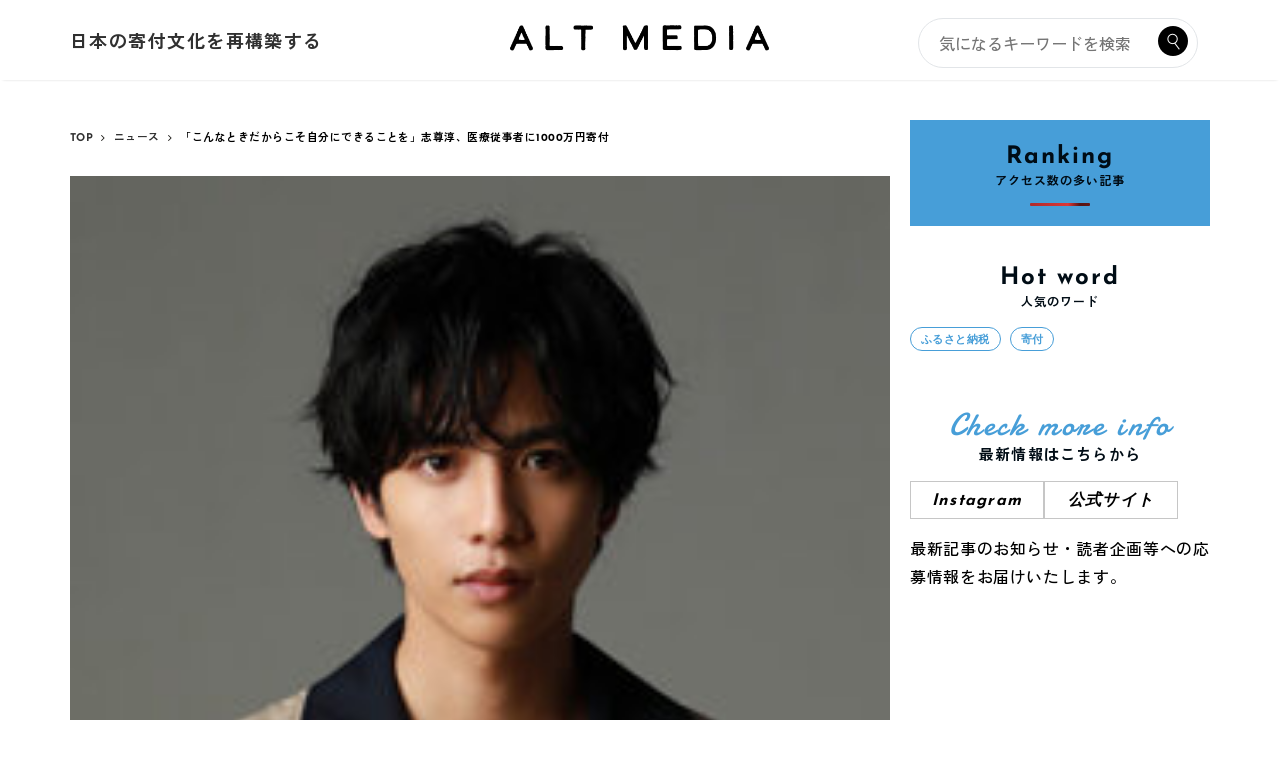

--- FILE ---
content_type: text/html; charset=UTF-8
request_url: https://media.nippon-donation.org/1062/
body_size: 25342
content:
<!DOCTYPE html>
<html lang="ja" dir="ltr">
<head prefix="og: http://ogp.me/ns# fb: http://ogp.me/ns/fb# website: http://ogp.me/ns/website#">
<meta charset="UTF-8">
<meta name="viewport" content="width=device-width,initial-scale=1.0">
<meta name="keywords" content="ニュース" >
<meta name="description" content="俳優の志尊淳さんが、2020年6月8日、医療従事者を応援するために、日本赤十字社と共同募金会へ計1000万円を寄付することをご自身のインスタグラムで報告しました。        この投稿をInstagramで見る         ">
<!--opg-->
<meta property="og:title" content="「こんなときだからこそ自分にできることを」志尊淳、医療従事者に1000万円寄付">
<meta property="og:type" content="article">
<meta property="og:url" content="https://media.nippon-donation.org/1062/" >
<meta property="og:image" content="https://media.nippon-donation.org/wp-content/uploads/2022/06/10000047-e1656064661577.jpg">
<meta property="og:description" content="俳優の志尊淳さんが、2020年6月8日、医療従事者を応援するために、日本赤十字社と共同募金会へ計1000万円を寄付することをご自身のインスタグラムで報告しました。        この投稿をInstagramで見る         ">
<meta property="og:locale" content="ja_JP">
<meta property="og:site_name" content="ALTMEDIA|日本の寄付を再構築する情報メディア">
<!--end opg-->
<title>「こんなときだからこそ自分にできることを」志尊淳、医療従事者に1000万円寄付 &#8211; ALTMEDIA|日本の寄付を再構築する情報メディア</title>
<meta name='robots' content='max-image-preview:large' />
<link rel='dns-prefetch' href='//ajax.googleapis.com' />
<link rel='dns-prefetch' href='//maxcdn.bootstrapcdn.com' />
<link rel="alternate" type="application/rss+xml" title="ALTMEDIA|日本の寄付を再構築する情報メディア &raquo; フィード" href="https://media.nippon-donation.org/feed/" />
<link rel="alternate" title="oEmbed (JSON)" type="application/json+oembed" href="https://media.nippon-donation.org/wp-json/oembed/1.0/embed?url=https%3A%2F%2Fmedia.nippon-donation.org%2F1062%2F" />
<link rel="alternate" title="oEmbed (XML)" type="text/xml+oembed" href="https://media.nippon-donation.org/wp-json/oembed/1.0/embed?url=https%3A%2F%2Fmedia.nippon-donation.org%2F1062%2F&#038;format=xml" />
<style id='wp-img-auto-sizes-contain-inline-css' type='text/css'>
img:is([sizes=auto i],[sizes^="auto," i]){contain-intrinsic-size:3000px 1500px}
/*# sourceURL=wp-img-auto-sizes-contain-inline-css */
</style>
<link rel='stylesheet' id='sbi_styles-css' href='https://media.nippon-donation.org/wp-content/plugins/instagram-feed/css/sbi-styles.min.css?ver=6.0.1' type='text/css' media='all' />
<style id='wp-block-library-inline-css' type='text/css'>
:root{--wp-block-synced-color:#7a00df;--wp-block-synced-color--rgb:122,0,223;--wp-bound-block-color:var(--wp-block-synced-color);--wp-editor-canvas-background:#ddd;--wp-admin-theme-color:#007cba;--wp-admin-theme-color--rgb:0,124,186;--wp-admin-theme-color-darker-10:#006ba1;--wp-admin-theme-color-darker-10--rgb:0,107,160.5;--wp-admin-theme-color-darker-20:#005a87;--wp-admin-theme-color-darker-20--rgb:0,90,135;--wp-admin-border-width-focus:2px}@media (min-resolution:192dpi){:root{--wp-admin-border-width-focus:1.5px}}.wp-element-button{cursor:pointer}:root .has-very-light-gray-background-color{background-color:#eee}:root .has-very-dark-gray-background-color{background-color:#313131}:root .has-very-light-gray-color{color:#eee}:root .has-very-dark-gray-color{color:#313131}:root .has-vivid-green-cyan-to-vivid-cyan-blue-gradient-background{background:linear-gradient(135deg,#00d084,#0693e3)}:root .has-purple-crush-gradient-background{background:linear-gradient(135deg,#34e2e4,#4721fb 50%,#ab1dfe)}:root .has-hazy-dawn-gradient-background{background:linear-gradient(135deg,#faaca8,#dad0ec)}:root .has-subdued-olive-gradient-background{background:linear-gradient(135deg,#fafae1,#67a671)}:root .has-atomic-cream-gradient-background{background:linear-gradient(135deg,#fdd79a,#004a59)}:root .has-nightshade-gradient-background{background:linear-gradient(135deg,#330968,#31cdcf)}:root .has-midnight-gradient-background{background:linear-gradient(135deg,#020381,#2874fc)}:root{--wp--preset--font-size--normal:16px;--wp--preset--font-size--huge:42px}.has-regular-font-size{font-size:1em}.has-larger-font-size{font-size:2.625em}.has-normal-font-size{font-size:var(--wp--preset--font-size--normal)}.has-huge-font-size{font-size:var(--wp--preset--font-size--huge)}.has-text-align-center{text-align:center}.has-text-align-left{text-align:left}.has-text-align-right{text-align:right}.has-fit-text{white-space:nowrap!important}#end-resizable-editor-section{display:none}.aligncenter{clear:both}.items-justified-left{justify-content:flex-start}.items-justified-center{justify-content:center}.items-justified-right{justify-content:flex-end}.items-justified-space-between{justify-content:space-between}.screen-reader-text{border:0;clip-path:inset(50%);height:1px;margin:-1px;overflow:hidden;padding:0;position:absolute;width:1px;word-wrap:normal!important}.screen-reader-text:focus{background-color:#ddd;clip-path:none;color:#444;display:block;font-size:1em;height:auto;left:5px;line-height:normal;padding:15px 23px 14px;text-decoration:none;top:5px;width:auto;z-index:100000}html :where(.has-border-color){border-style:solid}html :where([style*=border-top-color]){border-top-style:solid}html :where([style*=border-right-color]){border-right-style:solid}html :where([style*=border-bottom-color]){border-bottom-style:solid}html :where([style*=border-left-color]){border-left-style:solid}html :where([style*=border-width]){border-style:solid}html :where([style*=border-top-width]){border-top-style:solid}html :where([style*=border-right-width]){border-right-style:solid}html :where([style*=border-bottom-width]){border-bottom-style:solid}html :where([style*=border-left-width]){border-left-style:solid}html :where(img[class*=wp-image-]){height:auto;max-width:100%}:where(figure){margin:0 0 1em}html :where(.is-position-sticky){--wp-admin--admin-bar--position-offset:var(--wp-admin--admin-bar--height,0px)}@media screen and (max-width:600px){html :where(.is-position-sticky){--wp-admin--admin-bar--position-offset:0px}}

/*# sourceURL=wp-block-library-inline-css */
</style><style id='wp-block-button-inline-css' type='text/css'>
.wp-block-button__link{align-content:center;box-sizing:border-box;cursor:pointer;display:inline-block;height:100%;text-align:center;word-break:break-word}.wp-block-button__link.aligncenter{text-align:center}.wp-block-button__link.alignright{text-align:right}:where(.wp-block-button__link){border-radius:9999px;box-shadow:none;padding:calc(.667em + 2px) calc(1.333em + 2px);text-decoration:none}.wp-block-button[style*=text-decoration] .wp-block-button__link{text-decoration:inherit}.wp-block-buttons>.wp-block-button.has-custom-width{max-width:none}.wp-block-buttons>.wp-block-button.has-custom-width .wp-block-button__link{width:100%}.wp-block-buttons>.wp-block-button.has-custom-font-size .wp-block-button__link{font-size:inherit}.wp-block-buttons>.wp-block-button.wp-block-button__width-25{width:calc(25% - var(--wp--style--block-gap, .5em)*.75)}.wp-block-buttons>.wp-block-button.wp-block-button__width-50{width:calc(50% - var(--wp--style--block-gap, .5em)*.5)}.wp-block-buttons>.wp-block-button.wp-block-button__width-75{width:calc(75% - var(--wp--style--block-gap, .5em)*.25)}.wp-block-buttons>.wp-block-button.wp-block-button__width-100{flex-basis:100%;width:100%}.wp-block-buttons.is-vertical>.wp-block-button.wp-block-button__width-25{width:25%}.wp-block-buttons.is-vertical>.wp-block-button.wp-block-button__width-50{width:50%}.wp-block-buttons.is-vertical>.wp-block-button.wp-block-button__width-75{width:75%}.wp-block-button.is-style-squared,.wp-block-button__link.wp-block-button.is-style-squared{border-radius:0}.wp-block-button.no-border-radius,.wp-block-button__link.no-border-radius{border-radius:0!important}:root :where(.wp-block-button .wp-block-button__link.is-style-outline),:root :where(.wp-block-button.is-style-outline>.wp-block-button__link){border:2px solid;padding:.667em 1.333em}:root :where(.wp-block-button .wp-block-button__link.is-style-outline:not(.has-text-color)),:root :where(.wp-block-button.is-style-outline>.wp-block-button__link:not(.has-text-color)){color:currentColor}:root :where(.wp-block-button .wp-block-button__link.is-style-outline:not(.has-background)),:root :where(.wp-block-button.is-style-outline>.wp-block-button__link:not(.has-background)){background-color:initial;background-image:none}
/*# sourceURL=https://media.nippon-donation.org/wp-includes/blocks/button/style.min.css */
</style>
<style id='wp-block-heading-inline-css' type='text/css'>
h1:where(.wp-block-heading).has-background,h2:where(.wp-block-heading).has-background,h3:where(.wp-block-heading).has-background,h4:where(.wp-block-heading).has-background,h5:where(.wp-block-heading).has-background,h6:where(.wp-block-heading).has-background{padding:1.25em 2.375em}h1.has-text-align-left[style*=writing-mode]:where([style*=vertical-lr]),h1.has-text-align-right[style*=writing-mode]:where([style*=vertical-rl]),h2.has-text-align-left[style*=writing-mode]:where([style*=vertical-lr]),h2.has-text-align-right[style*=writing-mode]:where([style*=vertical-rl]),h3.has-text-align-left[style*=writing-mode]:where([style*=vertical-lr]),h3.has-text-align-right[style*=writing-mode]:where([style*=vertical-rl]),h4.has-text-align-left[style*=writing-mode]:where([style*=vertical-lr]),h4.has-text-align-right[style*=writing-mode]:where([style*=vertical-rl]),h5.has-text-align-left[style*=writing-mode]:where([style*=vertical-lr]),h5.has-text-align-right[style*=writing-mode]:where([style*=vertical-rl]),h6.has-text-align-left[style*=writing-mode]:where([style*=vertical-lr]),h6.has-text-align-right[style*=writing-mode]:where([style*=vertical-rl]){rotate:180deg}
/*# sourceURL=https://media.nippon-donation.org/wp-includes/blocks/heading/style.min.css */
</style>
<style id='wp-block-buttons-inline-css' type='text/css'>
.wp-block-buttons{box-sizing:border-box}.wp-block-buttons.is-vertical{flex-direction:column}.wp-block-buttons.is-vertical>.wp-block-button:last-child{margin-bottom:0}.wp-block-buttons>.wp-block-button{display:inline-block;margin:0}.wp-block-buttons.is-content-justification-left{justify-content:flex-start}.wp-block-buttons.is-content-justification-left.is-vertical{align-items:flex-start}.wp-block-buttons.is-content-justification-center{justify-content:center}.wp-block-buttons.is-content-justification-center.is-vertical{align-items:center}.wp-block-buttons.is-content-justification-right{justify-content:flex-end}.wp-block-buttons.is-content-justification-right.is-vertical{align-items:flex-end}.wp-block-buttons.is-content-justification-space-between{justify-content:space-between}.wp-block-buttons.aligncenter{text-align:center}.wp-block-buttons:not(.is-content-justification-space-between,.is-content-justification-right,.is-content-justification-left,.is-content-justification-center) .wp-block-button.aligncenter{margin-left:auto;margin-right:auto;width:100%}.wp-block-buttons[style*=text-decoration] .wp-block-button,.wp-block-buttons[style*=text-decoration] .wp-block-button__link{text-decoration:inherit}.wp-block-buttons.has-custom-font-size .wp-block-button__link{font-size:inherit}.wp-block-buttons .wp-block-button__link{width:100%}.wp-block-button.aligncenter{text-align:center}
/*# sourceURL=https://media.nippon-donation.org/wp-includes/blocks/buttons/style.min.css */
</style>
<style id='wp-block-tag-cloud-inline-css' type='text/css'>
.wp-block-tag-cloud{box-sizing:border-box}.wp-block-tag-cloud.aligncenter{justify-content:center;text-align:center}.wp-block-tag-cloud a{display:inline-block;margin-right:5px}.wp-block-tag-cloud span{display:inline-block;margin-left:5px;text-decoration:none}:root :where(.wp-block-tag-cloud.is-style-outline){display:flex;flex-wrap:wrap;gap:1ch}:root :where(.wp-block-tag-cloud.is-style-outline a){border:1px solid;font-size:unset!important;margin-right:0;padding:1ch 2ch;text-decoration:none!important}
/*# sourceURL=https://media.nippon-donation.org/wp-includes/blocks/tag-cloud/style.min.css */
</style>
<style id='wp-block-embed-inline-css' type='text/css'>
.wp-block-embed.alignleft,.wp-block-embed.alignright,.wp-block[data-align=left]>[data-type="core/embed"],.wp-block[data-align=right]>[data-type="core/embed"]{max-width:360px;width:100%}.wp-block-embed.alignleft .wp-block-embed__wrapper,.wp-block-embed.alignright .wp-block-embed__wrapper,.wp-block[data-align=left]>[data-type="core/embed"] .wp-block-embed__wrapper,.wp-block[data-align=right]>[data-type="core/embed"] .wp-block-embed__wrapper{min-width:280px}.wp-block-cover .wp-block-embed{min-height:240px;min-width:320px}.wp-block-embed{overflow-wrap:break-word}.wp-block-embed :where(figcaption){margin-bottom:1em;margin-top:.5em}.wp-block-embed iframe{max-width:100%}.wp-block-embed__wrapper{position:relative}.wp-embed-responsive .wp-has-aspect-ratio .wp-block-embed__wrapper:before{content:"";display:block;padding-top:50%}.wp-embed-responsive .wp-has-aspect-ratio iframe{bottom:0;height:100%;left:0;position:absolute;right:0;top:0;width:100%}.wp-embed-responsive .wp-embed-aspect-21-9 .wp-block-embed__wrapper:before{padding-top:42.85%}.wp-embed-responsive .wp-embed-aspect-18-9 .wp-block-embed__wrapper:before{padding-top:50%}.wp-embed-responsive .wp-embed-aspect-16-9 .wp-block-embed__wrapper:before{padding-top:56.25%}.wp-embed-responsive .wp-embed-aspect-4-3 .wp-block-embed__wrapper:before{padding-top:75%}.wp-embed-responsive .wp-embed-aspect-1-1 .wp-block-embed__wrapper:before{padding-top:100%}.wp-embed-responsive .wp-embed-aspect-9-16 .wp-block-embed__wrapper:before{padding-top:177.77%}.wp-embed-responsive .wp-embed-aspect-1-2 .wp-block-embed__wrapper:before{padding-top:200%}
/*# sourceURL=https://media.nippon-donation.org/wp-includes/blocks/embed/style.min.css */
</style>
<style id='wp-block-group-inline-css' type='text/css'>
.wp-block-group{box-sizing:border-box}:where(.wp-block-group.wp-block-group-is-layout-constrained){position:relative}
/*# sourceURL=https://media.nippon-donation.org/wp-includes/blocks/group/style.min.css */
</style>
<style id='wp-block-paragraph-inline-css' type='text/css'>
.is-small-text{font-size:.875em}.is-regular-text{font-size:1em}.is-large-text{font-size:2.25em}.is-larger-text{font-size:3em}.has-drop-cap:not(:focus):first-letter{float:left;font-size:8.4em;font-style:normal;font-weight:100;line-height:.68;margin:.05em .1em 0 0;text-transform:uppercase}body.rtl .has-drop-cap:not(:focus):first-letter{float:none;margin-left:.1em}p.has-drop-cap.has-background{overflow:hidden}:root :where(p.has-background){padding:1.25em 2.375em}:where(p.has-text-color:not(.has-link-color)) a{color:inherit}p.has-text-align-left[style*="writing-mode:vertical-lr"],p.has-text-align-right[style*="writing-mode:vertical-rl"]{rotate:180deg}
/*# sourceURL=https://media.nippon-donation.org/wp-includes/blocks/paragraph/style.min.css */
</style>
<style id='global-styles-inline-css' type='text/css'>
:root{--wp--preset--aspect-ratio--square: 1;--wp--preset--aspect-ratio--4-3: 4/3;--wp--preset--aspect-ratio--3-4: 3/4;--wp--preset--aspect-ratio--3-2: 3/2;--wp--preset--aspect-ratio--2-3: 2/3;--wp--preset--aspect-ratio--16-9: 16/9;--wp--preset--aspect-ratio--9-16: 9/16;--wp--preset--color--black: #000000;--wp--preset--color--cyan-bluish-gray: #abb8c3;--wp--preset--color--white: #ffffff;--wp--preset--color--pale-pink: #f78da7;--wp--preset--color--vivid-red: #cf2e2e;--wp--preset--color--luminous-vivid-orange: #ff6900;--wp--preset--color--luminous-vivid-amber: #fcb900;--wp--preset--color--light-green-cyan: #7bdcb5;--wp--preset--color--vivid-green-cyan: #00d084;--wp--preset--color--pale-cyan-blue: #8ed1fc;--wp--preset--color--vivid-cyan-blue: #0693e3;--wp--preset--color--vivid-purple: #9b51e0;--wp--preset--gradient--vivid-cyan-blue-to-vivid-purple: linear-gradient(135deg,rgb(6,147,227) 0%,rgb(155,81,224) 100%);--wp--preset--gradient--light-green-cyan-to-vivid-green-cyan: linear-gradient(135deg,rgb(122,220,180) 0%,rgb(0,208,130) 100%);--wp--preset--gradient--luminous-vivid-amber-to-luminous-vivid-orange: linear-gradient(135deg,rgb(252,185,0) 0%,rgb(255,105,0) 100%);--wp--preset--gradient--luminous-vivid-orange-to-vivid-red: linear-gradient(135deg,rgb(255,105,0) 0%,rgb(207,46,46) 100%);--wp--preset--gradient--very-light-gray-to-cyan-bluish-gray: linear-gradient(135deg,rgb(238,238,238) 0%,rgb(169,184,195) 100%);--wp--preset--gradient--cool-to-warm-spectrum: linear-gradient(135deg,rgb(74,234,220) 0%,rgb(151,120,209) 20%,rgb(207,42,186) 40%,rgb(238,44,130) 60%,rgb(251,105,98) 80%,rgb(254,248,76) 100%);--wp--preset--gradient--blush-light-purple: linear-gradient(135deg,rgb(255,206,236) 0%,rgb(152,150,240) 100%);--wp--preset--gradient--blush-bordeaux: linear-gradient(135deg,rgb(254,205,165) 0%,rgb(254,45,45) 50%,rgb(107,0,62) 100%);--wp--preset--gradient--luminous-dusk: linear-gradient(135deg,rgb(255,203,112) 0%,rgb(199,81,192) 50%,rgb(65,88,208) 100%);--wp--preset--gradient--pale-ocean: linear-gradient(135deg,rgb(255,245,203) 0%,rgb(182,227,212) 50%,rgb(51,167,181) 100%);--wp--preset--gradient--electric-grass: linear-gradient(135deg,rgb(202,248,128) 0%,rgb(113,206,126) 100%);--wp--preset--gradient--midnight: linear-gradient(135deg,rgb(2,3,129) 0%,rgb(40,116,252) 100%);--wp--preset--font-size--small: 13px;--wp--preset--font-size--medium: 20px;--wp--preset--font-size--large: 36px;--wp--preset--font-size--x-large: 42px;--wp--preset--spacing--20: 0.44rem;--wp--preset--spacing--30: 0.67rem;--wp--preset--spacing--40: 1rem;--wp--preset--spacing--50: 1.5rem;--wp--preset--spacing--60: 2.25rem;--wp--preset--spacing--70: 3.38rem;--wp--preset--spacing--80: 5.06rem;--wp--preset--shadow--natural: 6px 6px 9px rgba(0, 0, 0, 0.2);--wp--preset--shadow--deep: 12px 12px 50px rgba(0, 0, 0, 0.4);--wp--preset--shadow--sharp: 6px 6px 0px rgba(0, 0, 0, 0.2);--wp--preset--shadow--outlined: 6px 6px 0px -3px rgb(255, 255, 255), 6px 6px rgb(0, 0, 0);--wp--preset--shadow--crisp: 6px 6px 0px rgb(0, 0, 0);}:where(.is-layout-flex){gap: 0.5em;}:where(.is-layout-grid){gap: 0.5em;}body .is-layout-flex{display: flex;}.is-layout-flex{flex-wrap: wrap;align-items: center;}.is-layout-flex > :is(*, div){margin: 0;}body .is-layout-grid{display: grid;}.is-layout-grid > :is(*, div){margin: 0;}:where(.wp-block-columns.is-layout-flex){gap: 2em;}:where(.wp-block-columns.is-layout-grid){gap: 2em;}:where(.wp-block-post-template.is-layout-flex){gap: 1.25em;}:where(.wp-block-post-template.is-layout-grid){gap: 1.25em;}.has-black-color{color: var(--wp--preset--color--black) !important;}.has-cyan-bluish-gray-color{color: var(--wp--preset--color--cyan-bluish-gray) !important;}.has-white-color{color: var(--wp--preset--color--white) !important;}.has-pale-pink-color{color: var(--wp--preset--color--pale-pink) !important;}.has-vivid-red-color{color: var(--wp--preset--color--vivid-red) !important;}.has-luminous-vivid-orange-color{color: var(--wp--preset--color--luminous-vivid-orange) !important;}.has-luminous-vivid-amber-color{color: var(--wp--preset--color--luminous-vivid-amber) !important;}.has-light-green-cyan-color{color: var(--wp--preset--color--light-green-cyan) !important;}.has-vivid-green-cyan-color{color: var(--wp--preset--color--vivid-green-cyan) !important;}.has-pale-cyan-blue-color{color: var(--wp--preset--color--pale-cyan-blue) !important;}.has-vivid-cyan-blue-color{color: var(--wp--preset--color--vivid-cyan-blue) !important;}.has-vivid-purple-color{color: var(--wp--preset--color--vivid-purple) !important;}.has-black-background-color{background-color: var(--wp--preset--color--black) !important;}.has-cyan-bluish-gray-background-color{background-color: var(--wp--preset--color--cyan-bluish-gray) !important;}.has-white-background-color{background-color: var(--wp--preset--color--white) !important;}.has-pale-pink-background-color{background-color: var(--wp--preset--color--pale-pink) !important;}.has-vivid-red-background-color{background-color: var(--wp--preset--color--vivid-red) !important;}.has-luminous-vivid-orange-background-color{background-color: var(--wp--preset--color--luminous-vivid-orange) !important;}.has-luminous-vivid-amber-background-color{background-color: var(--wp--preset--color--luminous-vivid-amber) !important;}.has-light-green-cyan-background-color{background-color: var(--wp--preset--color--light-green-cyan) !important;}.has-vivid-green-cyan-background-color{background-color: var(--wp--preset--color--vivid-green-cyan) !important;}.has-pale-cyan-blue-background-color{background-color: var(--wp--preset--color--pale-cyan-blue) !important;}.has-vivid-cyan-blue-background-color{background-color: var(--wp--preset--color--vivid-cyan-blue) !important;}.has-vivid-purple-background-color{background-color: var(--wp--preset--color--vivid-purple) !important;}.has-black-border-color{border-color: var(--wp--preset--color--black) !important;}.has-cyan-bluish-gray-border-color{border-color: var(--wp--preset--color--cyan-bluish-gray) !important;}.has-white-border-color{border-color: var(--wp--preset--color--white) !important;}.has-pale-pink-border-color{border-color: var(--wp--preset--color--pale-pink) !important;}.has-vivid-red-border-color{border-color: var(--wp--preset--color--vivid-red) !important;}.has-luminous-vivid-orange-border-color{border-color: var(--wp--preset--color--luminous-vivid-orange) !important;}.has-luminous-vivid-amber-border-color{border-color: var(--wp--preset--color--luminous-vivid-amber) !important;}.has-light-green-cyan-border-color{border-color: var(--wp--preset--color--light-green-cyan) !important;}.has-vivid-green-cyan-border-color{border-color: var(--wp--preset--color--vivid-green-cyan) !important;}.has-pale-cyan-blue-border-color{border-color: var(--wp--preset--color--pale-cyan-blue) !important;}.has-vivid-cyan-blue-border-color{border-color: var(--wp--preset--color--vivid-cyan-blue) !important;}.has-vivid-purple-border-color{border-color: var(--wp--preset--color--vivid-purple) !important;}.has-vivid-cyan-blue-to-vivid-purple-gradient-background{background: var(--wp--preset--gradient--vivid-cyan-blue-to-vivid-purple) !important;}.has-light-green-cyan-to-vivid-green-cyan-gradient-background{background: var(--wp--preset--gradient--light-green-cyan-to-vivid-green-cyan) !important;}.has-luminous-vivid-amber-to-luminous-vivid-orange-gradient-background{background: var(--wp--preset--gradient--luminous-vivid-amber-to-luminous-vivid-orange) !important;}.has-luminous-vivid-orange-to-vivid-red-gradient-background{background: var(--wp--preset--gradient--luminous-vivid-orange-to-vivid-red) !important;}.has-very-light-gray-to-cyan-bluish-gray-gradient-background{background: var(--wp--preset--gradient--very-light-gray-to-cyan-bluish-gray) !important;}.has-cool-to-warm-spectrum-gradient-background{background: var(--wp--preset--gradient--cool-to-warm-spectrum) !important;}.has-blush-light-purple-gradient-background{background: var(--wp--preset--gradient--blush-light-purple) !important;}.has-blush-bordeaux-gradient-background{background: var(--wp--preset--gradient--blush-bordeaux) !important;}.has-luminous-dusk-gradient-background{background: var(--wp--preset--gradient--luminous-dusk) !important;}.has-pale-ocean-gradient-background{background: var(--wp--preset--gradient--pale-ocean) !important;}.has-electric-grass-gradient-background{background: var(--wp--preset--gradient--electric-grass) !important;}.has-midnight-gradient-background{background: var(--wp--preset--gradient--midnight) !important;}.has-small-font-size{font-size: var(--wp--preset--font-size--small) !important;}.has-medium-font-size{font-size: var(--wp--preset--font-size--medium) !important;}.has-large-font-size{font-size: var(--wp--preset--font-size--large) !important;}.has-x-large-font-size{font-size: var(--wp--preset--font-size--x-large) !important;}
/*# sourceURL=global-styles-inline-css */
</style>

<style id='classic-theme-styles-inline-css' type='text/css'>
/*! This file is auto-generated */
.wp-block-button__link{color:#fff;background-color:#32373c;border-radius:9999px;box-shadow:none;text-decoration:none;padding:calc(.667em + 2px) calc(1.333em + 2px);font-size:1.125em}.wp-block-file__button{background:#32373c;color:#fff;text-decoration:none}
/*# sourceURL=/wp-includes/css/classic-themes.min.css */
</style>
<link rel='stylesheet' id='contact-form-7-css' href='https://media.nippon-donation.org/wp-content/plugins/contact-form-7/includes/css/styles.css?ver=5.5.5' type='text/css' media='all' />
<link rel='stylesheet' id='toc-screen-css' href='https://media.nippon-donation.org/wp-content/plugins/table-of-contents-plus/screen.min.css?ver=2106' type='text/css' media='all' />
<link rel='stylesheet' id='wordpress-popular-posts-css-css' href='https://media.nippon-donation.org/wp-content/plugins/wordpress-popular-posts/assets/css/wpp.css?ver=5.5.1' type='text/css' media='all' />
<link rel='stylesheet' id='parent-style-css' href='https://media.nippon-donation.org/wp-content/themes/emanon-pro/style.css?ver=6.9' type='text/css' media='all' />
<link rel='stylesheet' id='child-style-css' href='https://media.nippon-donation.org/wp-content/themes/emanon-pro-child/style.css?ver=6.9' type='text/css' media='all' />
<link rel='stylesheet' id='slick_css-css' href='https://media.nippon-donation.org/wp-content/themes/emanon-pro-child/css/slick.css?ver=6.9' type='text/css' media='all' />
<link rel='stylesheet' id='emanon-style-css' href='https://media.nippon-donation.org/wp-content/themes/emanon-pro-child/style.css?ver=6.9' type='text/css' media='all' />
<link rel='stylesheet' id='animate-css' href='https://media.nippon-donation.org/wp-content/themes/emanon-pro/lib/css/animate.min.css?ver=6.9' type='text/css' media='all' />
<link rel='stylesheet' id='font-awesome-css' href='https://maxcdn.bootstrapcdn.com/font-awesome/4.7.0/css/font-awesome.min.css?ver=6.9' type='text/css' media='all' />
<script type="text/javascript" src="https://ajax.googleapis.com/ajax/libs/jquery/2.1.3/jquery.min.js?ver=6.9" id="jquery-js"></script>
<script type="application/json" id="wpp-json">
/* <![CDATA[ */
{"sampling_active":0,"sampling_rate":100,"ajax_url":"https:\/\/media.nippon-donation.org\/wp-json\/wordpress-popular-posts\/v1\/popular-posts","api_url":"https:\/\/media.nippon-donation.org\/wp-json\/wordpress-popular-posts","ID":1062,"token":"2ed95461be","lang":0,"debug":0}
//# sourceURL=wpp-json
/* ]]> */
</script>
<script type="text/javascript" src="https://media.nippon-donation.org/wp-content/plugins/wordpress-popular-posts/assets/js/wpp.min.js?ver=5.5.1" id="wpp-js-js"></script>
<script type="text/javascript" src="https://media.nippon-donation.org/wp-content/themes/emanon-pro-child/js/slick.js?ver=6.9" id="slick_js-js"></script>
<script type="text/javascript" src="https://media.nippon-donation.org/wp-content/themes/emanon-pro-child/js/common.js?ver=6.9" id="common_js-js"></script>
<link rel="https://api.w.org/" href="https://media.nippon-donation.org/wp-json/" /><link rel="alternate" title="JSON" type="application/json" href="https://media.nippon-donation.org/wp-json/wp/v2/posts/1062" /><link rel="EditURI" type="application/rsd+xml" title="RSD" href="https://media.nippon-donation.org/xmlrpc.php?rsd" />
<link rel="canonical" href="https://media.nippon-donation.org/1062/" />
<link rel='shortlink' href='https://media.nippon-donation.org/?p=1062' />
	<link rel="preconnect" href="https://fonts.googleapis.com">
	<link rel="preconnect" href="https://fonts.gstatic.com">
	<meta property="og:title" content="記事のタイトル" />
<meta property="og:type" content="article" />
<meta property="og:description" content="記事の説明" />
<meta property="og:url" content="記事のURL" />
<meta property="og:image" content="画像のURL" />
<meta property="og:site_name" content="サイトのタイトル" />
<!-- Google tag (gtag.js) -->
<script async src="https://www.googletagmanager.com/gtag/js?id=G-QK5VZN9K9D"></script>
<script>
  window.dataLayer = window.dataLayer || [];
  function gtag(){dataLayer.push(arguments);}
  gtag('js', new Date());

  gtag('config', 'G-QK5VZN9K9D');
</script><!-- Global site tag (gtag.js) - Google Analytics -->
<script async src="https://www.googletagmanager.com/gtag/js?id=UA-219203274-1"></script>
<script>
  window.dataLayer = window.dataLayer || [];
  function gtag(){dataLayer.push(arguments);}
  gtag('js', new Date());

  gtag('config', 'UA-219203274-1');
</script>

<!-- This site is optimized with the Schema plugin v1.7.9.4 - https://schema.press -->
<script type="application/ld+json">[{"@context":"http:\/\/schema.org\/","@type":"WPHeader","url":"https:\/\/media.nippon-donation.org\/1062\/","headline":"「こんなときだからこそ自分にできることを」志尊淳、医療従事者に1000万円寄付","description":"俳優の志尊淳さんが、2020年6月8..."},{"@context":"http:\/\/schema.org\/","@type":"WPFooter","url":"https:\/\/media.nippon-donation.org\/1062\/","headline":"「こんなときだからこそ自分にできることを」志尊淳、医療従事者に1000万円寄付","description":"俳優の志尊淳さんが、2020年6月8...","copyrightYear":"2022"}]</script>



<!-- This site is optimized with the Schema plugin v1.7.9.4 - https://schema.press -->
<script type="application/ld+json">{"@context":"https:\/\/schema.org\/","@type":"BlogPosting","mainEntityOfPage":{"@type":"WebPage","@id":"https:\/\/media.nippon-donation.org\/1062\/"},"url":"https:\/\/media.nippon-donation.org\/1062\/","headline":"「こんなときだからこそ自分にできることを」志尊淳、医療従事者に1000万円寄付","datePublished":"2022-06-27T10:00:00+09:00","dateModified":"2022-06-24T19:09:06+09:00","publisher":{"@type":"Organization","@id":"https:\/\/media.nippon-donation.org\/#organization","name":"一般財団 日本寄付財団","logo":{"@type":"ImageObject","url":"https:\/\/media.nippon-donation.org\/wp-content\/uploads\/2022\/01\/logo_1.png","width":600,"height":60}},"image":{"@type":"ImageObject","url":"https:\/\/media.nippon-donation.org\/wp-content\/uploads\/2022\/06\/10000047-e1656064661577.jpg","width":696,"height":219},"articleSection":"ニュース","description":"俳優の志尊淳さんが、2020年6月8日、医療従事者を応援するために、日本赤十字社と共同募金会へ計1","author":{"@type":"Person","name":"ALTMEDIA編集部","url":"https:\/\/media.nippon-donation.org\/author\/editorteam\/","description":"ALT MEDIAは、日本の寄付のあり方を考え、発信するメディアです。寄付をしてみたいけれど方法がわからない。世界で起きている問題を知りたい。社会のなかで自分にできることを考えてみたい。そんな方々に向けて情報をお届けします。","image":{"@type":"ImageObject","url":"https:\/\/media.nippon-donation.org\/wp-content\/uploads\/2022\/01\/apple_touch_icon.png","height":96,"width":96}}}</script>

<style type="text/css">div#toc_container {background: #ffffff;border: 1px solid #ffffff;}div#toc_container p.toc_title {color: #000000;}div#toc_container p.toc_title a,div#toc_container ul.toc_list a {color: #000000;}div#toc_container p.toc_title a:visited,div#toc_container ul.toc_list a:visited {color: #000000;}</style>            <style id="wpp-loading-animation-styles">@-webkit-keyframes bgslide{from{background-position-x:0}to{background-position-x:-200%}}@keyframes bgslide{from{background-position-x:0}to{background-position-x:-200%}}.wpp-widget-placeholder,.wpp-widget-block-placeholder{margin:0 auto;width:60px;height:3px;background:#dd3737;background:linear-gradient(90deg,#dd3737 0%,#571313 10%,#dd3737 100%);background-size:200% auto;border-radius:3px;-webkit-animation:bgslide 1s infinite linear;animation:bgslide 1s infinite linear}</style>
            <style>
/*---main color--*/
#gnav,.global-nav li ul li,.mb-horizontal-nav{background-color:#000000;}
.fa,.required{color:#000000;}
#wp-calendar a{color:#000000;font-weight: bold;}
.cat-name, .sticky .cat-name{background-color:#000000;}
.pagination a:hover,.pagination .current{background-color:#000000;border:solid 1px #000000;}
.wpp-list li a:before{background-color:#000000;}
/*--link color--*/
#gnav .global-nav .current-menu-item > a,#gnav .global-nav .current-menu-item > a .fa,#modal-global-nav-container .current-menu-item a,#modal-global-nav-container .sub-menu .current-menu-item a,.side-widget .current-menu-item a,.mb-horizontal-nav-inner .current-menu-item a,.mb-horizontal-nav-inner .current-menu-item a .fa,.entry-title a:active,.pagination a,.post-nav .fa{color:#9b8d77;}
.global-nav-default > li:first-child:before, .global-nav-default > li:after{background-color:#9b8d77;}
.article-body a{color:#9b8d77;}
.author-profile-text .author-name a{color:#9b8d77;}
.recommend-date a {display:block;text-decoration:none;color:#000c15;}
.next-page span{background-color:#b5b5b5;color:#fff;}
.next-page a span {background-color:#fff;color:#9b8d77;}
.comment-page-link .page-numbers{background-color:#fff;color:#9b8d77;}
.comment-page-link .current{background-color:#b5b5b5;color:#fff;}
.side-widget li a:after{color:#9b8d77;}
blockquote a, .box-default a, .box-info a{color:#9b8d77;}
.follow-user-url a:hover .fa{color:#9b8d77;}
/*--link hover--*/
a:hover,.global-nav a:hover,.side-widget a:hover,.side-widget li a:hover:before,#wp-calendar a:hover,.entry-title a:hover,.footer-follow-btn a:hover .fa{color:#b5b5b5;}
.scroll-nav-inner li:after{background-color:#b5b5b5;}
.featured-title h2:hover{color:#b5b5b5;}
.author-profile-text .author-name a:hover{color:#b5b5b5;}
follow-user-url a:hover .fa{color:#b5b5b5;}
.next-page a span:hover{background-color:#b5b5b5;color:#fff;}
.comment-page-link .page-numbers:hover{background-color:#b5b5b5;color:#fff;}
.tagcloud a:hover{border:solid 1px #b5b5b5;color:#b5b5b5;}
blockquote a:hover, .box-default a:hover, .box-info a:hover{color:#b5b5b5;}
#modal-global-nav-container .global-nav-default li a:hover{color:#b5b5b5;}
.side-widget li a:hover:after{color:#b5b5b5;}
.widget-contact a:hover .fa{color:#b5b5b5;}
#sidebar-cta {border:solid 4px #b5b5b5;}
/*--btn color--*/
.btn-more{background-color:#0793ff;border:solid 1px #0793ff;}
.btn a{background-color:#0793ff;color:#fff;}
.btn a:hover{color:#fff;}
.btn-border{display:block;padding:8px 16px;border:solid 1px #0793ff;}
.btn-border .fa{color:#0793ff;}
.btn-border:hover{background-color:#0793ff;}
input[type=submit]{background-color:#0793ff;color:#fff;}
/*--header-*/
.header-area-height{height:96px;}
.header-brand {line-height:96px;}
.header,.header-area-height-line #gnav{background-color:#fff;}
.top-bar{background-color:#f8f8f8;}
.site-description {color:#000c15}
.header-table .site-description{line-height:2;font-size:25px;}
.header-site-name a{color:#000c15}
.header-site-name a:hover{color:#b5b5b5;}
.header-logo img, .modal-header-logo img{max-height:50px;}
.global-nav-line li a{color:#000c15;}
#mb-scroll-nav .header-site-name a{color:#000c15;font-size:16px;}
#mb-scroll-nav .header-site-name a:hover{color:#b5b5b5;}
@media screen and ( min-width: 768px ) {
.header-area-height,.header-widget{height:96px;}
.header-brand {line-height:96px;}
.header-site-name a{font-size:24px;}
}
@media screen and ( min-width: 992px ) {
.header-logo img{max-height:50px;}
}
/*--modal menu--*/
.modal-menu{position:absolute;top:50%;right:0;-webkit-transform:translateY(-50%);transform:translateY(-50%);z-index:999;}
.modal-menu .modal-gloval-icon{float:left;margin-bottom:6px;}
.modal-menu .slicknav_no-text{margin:0;}
.modal-menu .modal-gloval-icon-bar{display:block;width:32px;height:3px;border-radius:4px;-webkit-transition:all 0.2s;transition:all 0.2s;}
.modal-menu .modal-gloval-icon-bar + .modal-gloval-icon-bar{margin-top:6px;}
.modal-menu .modal-menutxt{display:block;text-align:center;font-size:12px;font-size:1.2rem;color:#000c15;}
.modal-menu .modal-gloval-icon-bar{background-color:#9b8d77;}
#modal-global-nav-container{background-color:#fff;}
#modal-global-nav-container .global-nav li ul li{background-color:#fff;}
#modal-global-nav-container .global-nav-default li a{color:#000c15;}
/*--featured section--*/
.featured{position:relative;overflow:hidden;background-color:#ffffff;}
.featured:before{position:absolute;content:"";top:0;right:0;bottom:0;left:0;background-image:url();background-position:center;background-size:cover;background-repeat:no-repeat;opacity:1;-webkit-filter:blur(0px);filter: blur(0px);-webkit-transform: translate(0);transform: translate(0);}
/*--slick slider for front page & LP--*/
.slick-slider{-moz-box-sizing:border-box;box-sizing:border-box;-webkit-user-select:none;-moz-user-select:none;-ms-user-select:none;user-select:none;-webkit-touch-callout:none;-khtml-user-select:none;-ms-touch-action:pan-y;touch-action:pan-y;-webkit-tap-highlight-color:rgba(0,0,0,0)}
.slick-list,.slick-slider{display:block;position:relative}
.slick-list{overflow:hidden;margin:0;padding:0}
.slick-list:focus{outline:0}
.slick-list.dragging{cursor:pointer;cursor:hand}
.slick-slider .slick-list,.slick-slider .slick-track{-webkit-transform:translate3d(0,0,0);-moz-transform:translate3d(0,0,0);-ms-transform:translate3d(0,0,0);-o-transform:translate3d(0,0,0);transform:translate3d(0,0,0)}
.slick-track{display:block;position:relative;top:0;left:0;margin:40px 0}
.slick-track:after,.slick-track:before{display:table;content:''}
.slick-track:after{clear:both}.slick-loading .slick-track{visibility:hidden}
.slick-slide{display:none;float:left;height:100%;min-height:1px}[dir='rtl']
.slick-slide{float:right}
.slick-slide.slick-loading img{display:none}
.slick-slide.dragging img{pointer-events:none}
.slick-initialized .slick-slide{display:block}
.slick-loading .slick-slide{visibility:hidden}
.slick-vertical .slick-slide{display:block;height:auto;border:solid 1px transparent}
.slick-arrow.slick-hidden{display:none}
.slick-next:before,.slick-prev:before{content:""}
.slick-next{display:block;position:absolute;top:50%;right:-11px;padding:0;width:16px;height:16px;border-color:#9b8d77;border-style:solid;border-width:3px 3px 0 0;background-color:transparent;cursor:pointer;text-indent:-9999px;-webkit-transform:rotate(45deg);-moz-transform:rotate(45deg);-ms-transform:rotate(45deg);-o-transform:rotate(45deg);transform:rotate(45deg)}
.slick-prev{display:block;position:absolute;top:50%;left:-11px;padding:0;width:16px;height:16px;border-color:#9b8d77;border-style:solid;border-width:3px 3px 0 0;background-color:transparent;cursor:pointer;text-indent:-9999px;-webkit-transform:rotate(-135deg);-moz-transform:rotate(-135deg);-ms-transform:rotate(-135deg);-o-transform:rotate(-135deg);transform:rotate(-135deg)}
@media screen and ( min-width: 768px ) {
.slick-next{right:-32px;width:32px;height:32px;}
.slick-prev{left:-32px;width:32px;height:32px;}
}
/*--entry section title style--*/
/*---下ボーダー（2カラー）--*/
.front-top-widget-box h2, .front-bottom-widget-box h2{margin-bottom: -1px;}
.front-top-widget-box h2 > span, .front-bottom-widget-box h2 > span{display:inline-block;padding:0 4px 4px 0;border-bottom:solid 1px #000000;}
.entry-header {border-bottom:solid 1px #e2e5e8;}
.entry-header h2{margin-bottom: -1px;}
.entry-header h2 > span{display:inline-block;padding:0 4px 4px 0;border-bottom:solid 1px #000000;}
.archive-title {border-bottom:solid 1px #e2e5e8;}
.archive-title h1{margin-bottom: -1px;}
.archive-title h1 > span{display:inline-block;padding:0 4px 4px 0;border-bottom:solid 1px #000000;}
/*--h2 style--*/
/*---左ボーダー＋背景--*/
.article-body h2{padding:8px 0 8px 12px;border-left:solid 4px #000000;background-color:#f0f0f0;}
/*--h3 style--*/
/*--下ボーダー--*/
.article-body h3,.page-bottom-widget h3{padding:6px 0;border-bottom:solid 2px #000000;}
/*--h4 style--*/
/*---無し--*/
.article-body h4{padding:4px 0;}
/*--sidebar style--*/
/*---下ボーダー（2カラー）--*/
.side-widget-title {border-bottom:1px solid #e2e5e8;}
.side-widget-title h3 {margin-bottom: -1px;}
.side-widget-title span{display:inline-block;padding:0 4px 4px 0;border-bottom:solid 1px #000000;}
/*--read more--*/
.archive-header{padding:8px 16px 64px 16px;}
.read-more{position:absolute;right: 0;bottom:24px;left:0;text-align:center;}
.read-more .fa{margin:0 0 0 4px;-webkit-transition:0.4s ease-in-out;transition:0.4s ease-in-out;}
.read-more a:hover .fa{color:#fff;}
.featured-date .read-more,.home .big-column .read-more,.archive .ar-big-column .read-more{position:absolute;right:0;bottom:32px;left:0;}
.home .big-column .btn-mid,.archive .ar-big-column .btn-mid{width: 80%;}
@media screen and ( min-width: 768px ) {
.archive-header {padding:8px 16px 72px 16px;}
.home .one-column .read-more,.archive .ar-one-column .read-more,.search .ar-one-column .read-more{position:absolute;right:16px;bottom:20px;left:auto;}
.blog .one-column .read-more,.archive .ar-one-column .read-more,.search .ar-one-column .read-more{position:absolute;right:16px;bottom:20px;left:auto;}
.home .big-column .btn-mid,.archive .ar-big-column .btn-mid,.search .ar-big-column .btn-mid{width:20%;}
.blog .big-column .btn-mid,.archive .ar-big-column .btn-mid,.search .ar-big-column .btn-mid{width:20%;}
.home .one-column .read-more .btn-border,.archive .ar-one-column .read-more .btn-border,.search .ar-one-column .read-more .btn-border{display:inline;}
.blog .one-column .read-more .btn-border,.archive .ar-one-column .read-more .btn-border,.search .ar-one-column .read-more .btn-border{display:inline;}
}
/*--remodal's necessary styles--*/
html.remodal-is-locked{overflow:hidden;-ms-touch-action:none;touch-action:none}
.remodal,[data-remodal-id]{display:none}
.remodal-overlay{position:fixed;z-index:9998;top:-5000px;right:-5000px;bottom:-5000px;left:-5000px;display:none}
.remodal-wrapper{position:fixed;z-index:9999;top:0;right:0;bottom:0;left:0;display:none;overflow:auto;text-align:center;-webkit-overflow-scrolling:touch}
.remodal-wrapper:after{display:inline-block;height:100%;margin-left:-0.05em;content:""}
.remodal-overlay,.remodal-wrapper{-webkit-backface-visibility:hidden;backface-visibility:hidden}
.remodal{position:relative;outline:0;}
.remodal-is-initialized{display:inline-block}
/*--remodal's default mobile first theme--*/
.remodal-bg.remodal-is-opened,.remodal-bg.remodal-is-opening{-webkit-filter:blur(3px);filter:blur(3px)}.remodal-overlay{background:rgba(43,46,56,.9)}
.remodal-overlay.remodal-is-closing,.remodal-overlay.remodal-is-opening{-webkit-animation-duration:0.3s;animation-duration:0.3s;-webkit-animation-fill-mode:forwards;animation-fill-mode:forwards}
.remodal-overlay.remodal-is-opening{-webkit-animation-name:c;animation-name:c}
.remodal-overlay.remodal-is-closing{-webkit-animation-name:d;animation-name:d}
.remodal-wrapper{padding:16px}
.remodal{box-sizing:border-box;width:100%;-webkit-transform:translate3d(0,0,0);transform:translate3d(0,0,0);color:#2b2e38;background:#fff;}
.remodal.remodal-is-closing,.remodal.remodal-is-opening{-webkit-animation-duration:0.3s;animation-duration:0.3s;-webkit-animation-fill-mode:forwards;animation-fill-mode:forwards}
.remodal.remodal-is-opening{-webkit-animation-name:a;animation-name:a}
.remodal.remodal-is-closing{-webkit-animation-name:b;animation-name:b}
.remodal,.remodal-wrapper:after{vertical-align:middle}
.remodal-close{position:absolute;top:-32px;right:0;display:block;overflow:visible;width:32px;height:32px;margin:0;padding:0;cursor:pointer;-webkit-transition:color 0.2s;transition:color 0.2s;text-decoration:none;color:#fff;border:0;outline:0;background:#b5b5b5;}
.modal-global-nav-close{position:absolute;top:0;right:0;display:block;overflow:visible;width:32px;height:32px;margin:0;padding:0;cursor:pointer;-webkit-transition:color 0.2s;transition:color 0.2s;text-decoration:none;color:#fff;border:0;outline:0;background:#9b8d77;}
.remodal-close:focus,.remodal-close:hover{color:#2b2e38}
.remodal-close:before{font-family:Arial,Helvetica CY,Nimbus Sans L,sans-serif!important;font-size:32px;line-height:32px;position:absolute;top:0;left:0;display:block;width:32px;content:"\00d7";text-align:center;}
.remodal-cancel,.remodal-confirm{font:inherit;display:inline-block;overflow:visible;min-width:110px;margin:0;padding:9pt 0;cursor:pointer;-webkit-transition:background 0.2s;transition:background 0.2s;text-align:center;vertical-align:middle;text-decoration:none;border:0;outline:0}
.remodal-confirm{color:#fff;background:#81c784}
.remodal-confirm:focus,.remodal-confirm:hover{background:#66bb6a}
.remodal-cancel{color:#fff;background:#e57373}
.remodal-cancel:focus,.remodal-cancel:hover{background:#ef5350}
.remodal-cancel::-moz-focus-inner,.remodal-close::-moz-focus-inner,.remodal-confirm::-moz-focus-inner{padding:0;border:0}
@-webkit-keyframes a{0%{-webkit-transform:scale(1.05);transform:scale(1.05);opacity:0}to{-webkit-transform:none;transform:none;opacity:1}}
@keyframes a{0%{-webkit-transform:scale(1.05);transform:scale(1.05);opacity:0}to{-webkit-transform:none;transform:none;opacity:1}}
@-webkit-keyframes b{0%{-webkit-transform:scale(1);transform:scale(1);opacity:1}to{-webkit-transform:scale(0.95);transform:scale(0.95);opacity:0}}
@keyframes b{0%{-webkit-transform:scale(1);transform:scale(1);opacity:1}to{-webkit-transform:scale(0.95);transform:scale(0.95);opacity:0}}
@-webkit-keyframes c{0%{opacity:0}to{opacity:1}}
@keyframes c{0%{opacity:0}to{opacity:1}}
@-webkit-keyframes d{0%{opacity:1}to{opacity:0}}
@keyframes d{0%{opacity:1}to{opacity:0}}
@media only screen and (min-width:641px){.remodal{max-width:700px}}.lt-ie9 .remodal-overlay{background:#2b2e38}.lt-ie9 .remodal{width:700px}
/*--footer cta --*/
/*--footer sns--*/
.footer-top{background-color:#323638;}
@media screen and ( min-width: 768px ) {.footer-top-inner li a{border-bottom: none;}}
/*--footer--*/
.footer{background-color:#232323;color:#b5b5b5;}
.footer a,.footer .fa{color:#b5b5b5;}
.footer a:hover{color:#fff;}
.footer a:hover .fa{color:#fff;}
.footer-nav li{border-right:solid 1px #b5b5b5;}
.footer-widget-box h2,.footer-widget-box h3,.footer-widget-box h4,.footer-widget-box h5,.footer-widget-box h6{color:#b5b5b5;}
.footer-widget-box h3{border-bottom:solid 1px #b5b5b5;}
.footer-widget-box a:hover .fa{color:#fff;}
.footer-widget-box #wp-calendar caption{border:solid 1px #b5b5b5;border-bottom: none;}
.footer-widget-box #wp-calendar th{border:solid 1px #b5b5b5;}
.footer-widget-box #wp-calendar td{border:solid 1px #b5b5b5;}
.footer-widget-box #wp-calendar a:hover{color:#fff;}
.footer-widget-box .tagcloud a{border:solid 1px #b5b5b5;}
.footer-widget-box .tagcloud a:hover{border:solid 1px #fff;}
.footer-widget-box .wpp-list .wpp-excerpt, .footer-widget-box .wpp-list .post-stats, .footer-widget-box .wpp-list .post-stats a{color:#b5b5b5;}
.footer-widget-box .wpp-list a:hover{color:#fff;}
.footer-widget-box select{border:solid 1px #b5b5b5;color:#b5b5b5;}
.footer-widget-box .widget-contact a:hover .fa{color:#fff;}
@media screen and ( min-width: 768px ) {.footer a:hover .fa{color:#b5b5b5;}}
/*--lp header image cover--*/
.lp-header{position:relative;height:500px;}
.lp-header:before{position:absolute;top:0;left:0;right:0;bottom:0;background:linear-gradient(135deg, #000, #000)fixed;opacity:0.5;content: "";z-index: 100;}
.header-title, .header-target-message{color: #fff;}
.header-sub-title{color:#fff;}
.header-btn-bg a{border-bottom:none;border-radius:0;background-color:#9b8d77;color:#fff;}
.header-btn-bg a:hover{background-color:#9b8d77;border-radius:inherit;-webkit-transform:inherit;transform:inherit;color:#fff;}
.header-btn-bg:before{content:'';position:absolute;border:solid 3px #9b8d77;top:0;right:0;bottom:0;left:0;-webkit-transition:.2s ease-in-out;transition:.2s ease-in-out;z-index:-1;}
.header-btn-bg:hover:before{top:-8px;right:-8px;bottom:-8px;left:-8px}
@media screen and ( max-width: 767px ) {
.header-message{right:0;left:0;}
}
@media screen and ( min-width: 768px ) {
.header-message{right:0;left:0;}
}
/*--lp content section--*/
#lp-content-section {background-color:#f8f8f8;}
/*--page custom css--*/
</style>
<script type="application/ld+json">{
				"@context" : "http://schema.org",
				"@type" : "Article",
				"headline" : "「こんなときだからこそ自分にできることを」志尊淳、医療従事者に1000万円寄付",
				"datePublished" : "2022-6-27",
				"dateModified" : "2022-6-24",
				"mainEntityOfPage" : "https://media.nippon-donation.org/1062/",
				"author" : {
						 "@type" : "Person",
						 "name" : "ALTMEDIA編集部"
						 },
				"image" : {
						 "@type" : "ImageObject",
						 "url" : "https://media.nippon-donation.org/wp-content/uploads/2022/06/10000047-e1656064661577.jpg",
						 "width" : "240",
						 "height" : "219"
						 },
				"publisher" : {
						 "@type" : "Organization",
						 "name" : "ALTMEDIA|日本の寄付を再構築する情報メディア",
						 "logo" : {
									"@type" : "ImageObject",
									"url" : "https://media.nippon-donation.org/wp-content/uploads/2022/01/logo_1.png",
									"width" : "245",
									"height" : "50"
									}
						 }
				}</script>
<noscript><style>.lazyload[data-src]{display:none !important;}</style></noscript><style>.lazyload{background-image:none !important;}.lazyload:before{background-image:none !important;}</style><style type="text/css" id="custom-background-css">
body.custom-background { background-color: #ffffff; }
</style>
	<link rel="icon" href="https://media.nippon-donation.org/wp-content/uploads/2022/01/favicon.ico" sizes="32x32" />
<link rel="icon" href="https://media.nippon-donation.org/wp-content/uploads/2022/01/favicon.ico" sizes="192x192" />
<link rel="apple-touch-icon" href="https://media.nippon-donation.org/wp-content/uploads/2022/01/favicon.ico" />
<meta name="msapplication-TileImage" content="https://media.nippon-donation.org/wp-content/uploads/2022/01/favicon.ico" />
<style type="text/css">a.nordot-read-more { }</style>	<style id="egf-frontend-styles" type="text/css">
		p {} h1 {} h2 {} h3 {} h4 {} h5 {} h6 {} 	</style>
	</head>
<body id="top" class="wp-singular post-template-default single single-post postid-1062 single-format-standard custom-background wp-theme-emanon-pro wp-child-theme-emanon-pro-child">
<script data-cfasync="false">var ewww_webp_supported=false;</script>
<header id="header-wrapper" itemscope itemtype="http://schema.org/WPHeader">
	<!--header-->
	<div class="header">
		<div class="container header-area-height">
			<div class="col12 header-col-center header-brand">
				<!-- キャッチコピー -->
				<h1 class="site-description" itemprop="description"><a href="https://media.nippon-donation.org/">日本の寄付文化を再構築する</a></h1>
				<div class="header_right">
					<!-- 検索フォーム -->
					<button id="sp_search" class="d-sp" type="button" name="sp-search"><img src="[data-uri]" alt="検索" data-src="https://media.nippon-donation.org/wp-content/uploads/2022/03/icon_search_sp.png" decoding="async" class="lazyload"><noscript><img src="https://media.nippon-donation.org/wp-content/uploads/2022/03/icon_search_sp.png" alt="検索" data-eio="l"></noscript></button>
					

<form role="search" method="get" class="search-form" action="https://media.nippon-donation.org/">
	<label for="search-form-696fd11696dd8">
	</label>
	<input type="search" placeholder="気になるキーワードを検索" id="search-form-696fd11696dd8" class="search-field" value="" name="s" />
	<button type="submit" class="search-submit"><img src="[data-uri]" alt="検索" data-src="https://media.nippon-donation.org/wp-content/uploads/2022/03/icon_search.png" decoding="async" class="lazyload"><noscript><img src="https://media.nippon-donation.org/wp-content/uploads/2022/03/icon_search.png" alt="検索" data-eio="l"></noscript></button>
</form>
					<button type="button" name="button"><!--<img src="[data-uri]" alt="MENU" data-src="/images/icon_burger_menu.png" decoding="async" class="lazyload"><noscript><img src="/images/icon_burger_menu.png" alt="MENU" data-eio="l"></noscript>--></button>
				</div>
				<!-- サイトタイトル -->
				<div class="header-table">
<div class="header-logo"><h1><a href="https://media.nippon-donation.org/"><img src="[data-uri]" alt="ALTMEDIA|日本の寄付を再構築する情報メディア"  data-src="https://media.nippon-donation.org/wp-content/uploads/2022/01/logo_1.png" decoding="async" class="lazyload"><noscript><img src="https://media.nippon-donation.org/wp-content/uploads/2022/01/logo_1.png" alt="ALTMEDIA|日本の寄付を再構築する情報メディア"  data-eio="l"></noscript></a></h1></div>
</div>
			</div>
			<!--modal menu-->
			<div class="modal-menu">
				<a href="#modal-global-nav" data-remodal-target="modal-global-nav">
										<span class="modal-menutxt">Menu</span>
										<span class="modal-gloval-icon">
						<span class="modal-gloval-icon-bar"></span>
						<span class="modal-gloval-icon-bar"></span>
						<span class="modal-gloval-icon-bar"></span>
					</span>
				</a>
			</div>
			<!--end modal menu-->
		</div>
	<!--global nav-->
<div class="remodal" data-remodal-id="modal-global-nav" data-remodal-options="hashTracking:false">
	<button data-remodal-action="close" class="remodal-close modal-global-nav-close"></button>
	<div id="modal-global-nav-container">
		<div class="modal-header-logo"><a href="https://media.nippon-donation.org/"><img src="[data-uri]" alt="ALTMEDIA|日本の寄付を再構築する情報メディア"  data-src="https://media.nippon-donation.org/wp-content/uploads/2022/01/logo_1.png" decoding="async" class="lazyload"><noscript><img src="https://media.nippon-donation.org/wp-content/uploads/2022/01/logo_1.png" alt="ALTMEDIA|日本の寄付を再構築する情報メディア"  data-eio="l"></noscript></a></div>
		<nav>
				</nav>
			</div>
</div>
<!--end global nav-->	</div>
	<!--end header-->
	<!--global nav-->
	<div id="gnav" class="default-nav">
		<div class="container">
			<div class="col12">
				<nav id="menu">
								</nav>
			</div>
		</div>
	</div>
	<!--end global nav-->
	</header>

<!--content-->
<div class="content">
	<div class="container">
		<!--main-->
		<main>
			<div class="col-main first">
			<!--breadcrumb-->
	<nav id="breadcrumb" class="col12 rcrumbs clearfix">
	<ol itemtype="http://schema.org/BreadcrumbList"><li itemprop="itemListElement" itemscope itemtype="http://schema.org/ListItem"><i class="fa fa-home"></i><a itemprop="url" href="https://media.nippon-donation.org/"><span itemprop="name">TOP</span></a><i class="fa fa-angle-right"></i></li><li itemprop="itemListElement" itemscope itemtype="http://schema.org/ListItem"><a itemprop="url" href="https://media.nippon-donation.org/category/news/"><span itemprop="name">ニュース</span></a><i class="fa fa-angle-right"></i></li><li><span>「こんなときだからこそ自分にできることを」志尊淳、医療従事者に1000万円寄付</span></li></ol>
</nav>
<!--end breadcrumb-->			<!--article-->
<article class="article post-1062 post type-post status-publish format-standard has-post-thumbnail hentry category-news one-column ar-one-column au-one-column">
		<header>
				<div class="article-thumbnail">
			<img width="240" height="219" src="[data-uri]" class="attachment-large-thumbnail size-large-thumbnail wp-post-image lazyload" alt="" decoding="async" fetchpriority="high" data-src="https://media.nippon-donation.org/wp-content/uploads/2022/06/10000047-e1656064661577.jpg" /><noscript><img width="240" height="219" src="https://media.nippon-donation.org/wp-content/uploads/2022/06/10000047-e1656064661577.jpg" class="attachment-large-thumbnail size-large-thumbnail wp-post-image" alt="" decoding="async" fetchpriority="high" data-eio="l" /></noscript>					</div>
				<span class="article_cat"><ul class="post-categories">
	<li><a href="https://media.nippon-donation.org/category/news/" rel="category tag">ニュース</a></li></ul></span>
		<div class="article-header">
			<h1 class="entry-title">「こんなときだからこそ自分にできることを」志尊淳、医療従事者に1000万円寄付</h1>
		</div>
				<div class="article_writer d-flex">
			<div class="article_writer_img">
				<img src="[data-uri]" width="96" height="96" alt="ALTMEDIA編集部" class="avatar avatar-96 wp-user-avatar wp-user-avatar-96 alignnone photo lazyload" data-src="https://media.nippon-donation.org/wp-content/uploads/2022/01/apple_touch_icon-100x100.png" decoding="async" /><noscript><img src="https://media.nippon-donation.org/wp-content/uploads/2022/01/apple_touch_icon-100x100.png" width="96" height="96" alt="ALTMEDIA編集部" class="avatar avatar-96 wp-user-avatar wp-user-avatar-96 alignnone photo" data-eio="l" /></noscript>			</div>
			<div class="article_writer_info">
				<p class="article_writer_name"><span>writer </span>ALTMEDIA編集部</p>
				<p class="article_writer_description">ALT MEDIAは、日本の寄付のあり方を考え、発信するメディアです。寄付をしてみたいけれど方法がわからない。世界で起きている問題を知りたい。社会のなかで自分にできることを考えてみたい。そんな方々に向けて情報をお届けします。</p>
			</div>
		</div>
	</header>
	
			
	<section class="article-body">
		<div id="toc_container" class="no_bullets"><ul class="toc_list"><li><a href="#i"><span class="toc_number toc_depth_1">1</span> 志尊淳さんが活動を始めた理由</a></li><li><a href="#i-2"><span class="toc_number toc_depth_1">2</span> みんなの思いが寄付へとつながった</a></li><li><a href="#i-3"><span class="toc_number toc_depth_1">3</span> ファンの皆さんの反応は？</a></li></ul></div>

<p>俳優の志尊淳さんが、2020年6月8日、医療従事者を応援するために、日本赤十字社と共同募金会へ計1000万円を寄付することをご自身のインスタグラムで報告しました。</p>



<blockquote class="instagram-media" data-instgrm-captioned="" data-instgrm-permalink="https://www.instagram.com/p/CBKIJGAF9bk/?utm_source=ig_embed&amp;utm_campaign=loading" data-instgrm-version="14" style=" background:#FFF; border:0; border-radius:3px; box-shadow:0 0 1px 0 rgba(0,0,0,0.5),0 1px 10px 0 rgba(0,0,0,0.15); margin: 1px; max-width:540px; min-width:326px; padding:0; width:99.375%; width:-webkit-calc(100% - 2px); width:calc(100% - 2px);"><div style="padding:16px;"> <a href="https://www.instagram.com/p/CBKIJGAF9bk/?utm_source=ig_embed&amp;utm_campaign=loading" style=" background:#FFFFFF; line-height:0; padding:0 0; text-align:center; text-decoration:none; width:100%;" target="_blank" rel="noopener"> <div style=" display: flex; flex-direction: row; align-items: center;"> <div style="background-color: #F4F4F4; border-radius: 50%; flex-grow: 0; height: 40px; margin-right: 14px; width: 40px;"></div> <div style="display: flex; flex-direction: column; flex-grow: 1; justify-content: center;"> <div style=" background-color: #F4F4F4; border-radius: 4px; flex-grow: 0; height: 14px; margin-bottom: 6px; width: 100px;"></div> <div style=" background-color: #F4F4F4; border-radius: 4px; flex-grow: 0; height: 14px; width: 60px;"></div></div></div><div style="padding: 19% 0;"></div> <div style="display:block; height:50px; margin:0 auto 12px; width:50px;"><svg width="50px" height="50px" viewBox="0 0 60 60" version="1.1" xmlns="https://www.w3.org/2000/svg" xmlns:xlink="https://www.w3.org/1999/xlink"><g stroke="none" stroke-width="1" fill="none" fill-rule="evenodd"><g transform="translate(-511.000000, -20.000000)" fill="#000000"><g><path d="M556.869,30.41 C554.814,30.41 553.148,32.076 553.148,34.131 C553.148,36.186 554.814,37.852 556.869,37.852 C558.924,37.852 560.59,36.186 560.59,34.131 C560.59,32.076 558.924,30.41 556.869,30.41 M541,60.657 C535.114,60.657 530.342,55.887 530.342,50 C530.342,44.114 535.114,39.342 541,39.342 C546.887,39.342 551.658,44.114 551.658,50 C551.658,55.887 546.887,60.657 541,60.657 M541,33.886 C532.1,33.886 524.886,41.1 524.886,50 C524.886,58.899 532.1,66.113 541,66.113 C549.9,66.113 557.115,58.899 557.115,50 C557.115,41.1 549.9,33.886 541,33.886 M565.378,62.101 C565.244,65.022 564.756,66.606 564.346,67.663 C563.803,69.06 563.154,70.057 562.106,71.106 C561.058,72.155 560.06,72.803 558.662,73.347 C557.607,73.757 556.021,74.244 553.102,74.378 C549.944,74.521 548.997,74.552 541,74.552 C533.003,74.552 532.056,74.521 528.898,74.378 C525.979,74.244 524.393,73.757 523.338,73.347 C521.94,72.803 520.942,72.155 519.894,71.106 C518.846,70.057 518.197,69.06 517.654,67.663 C517.244,66.606 516.755,65.022 516.623,62.101 C516.479,58.943 516.448,57.996 516.448,50 C516.448,42.003 516.479,41.056 516.623,37.899 C516.755,34.978 517.244,33.391 517.654,32.338 C518.197,30.938 518.846,29.942 519.894,28.894 C520.942,27.846 521.94,27.196 523.338,26.654 C524.393,26.244 525.979,25.756 528.898,25.623 C532.057,25.479 533.004,25.448 541,25.448 C548.997,25.448 549.943,25.479 553.102,25.623 C556.021,25.756 557.607,26.244 558.662,26.654 C560.06,27.196 561.058,27.846 562.106,28.894 C563.154,29.942 563.803,30.938 564.346,32.338 C564.756,33.391 565.244,34.978 565.378,37.899 C565.522,41.056 565.552,42.003 565.552,50 C565.552,57.996 565.522,58.943 565.378,62.101 M570.82,37.631 C570.674,34.438 570.167,32.258 569.425,30.349 C568.659,28.377 567.633,26.702 565.965,25.035 C564.297,23.368 562.623,22.342 560.652,21.575 C558.743,20.834 556.562,20.326 553.369,20.18 C550.169,20.033 549.148,20 541,20 C532.853,20 531.831,20.033 528.631,20.18 C525.438,20.326 523.257,20.834 521.349,21.575 C519.376,22.342 517.703,23.368 516.035,25.035 C514.368,26.702 513.342,28.377 512.574,30.349 C511.834,32.258 511.326,34.438 511.181,37.631 C511.035,40.831 511,41.851 511,50 C511,58.147 511.035,59.17 511.181,62.369 C511.326,65.562 511.834,67.743 512.574,69.651 C513.342,71.625 514.368,73.296 516.035,74.965 C517.703,76.634 519.376,77.658 521.349,78.425 C523.257,79.167 525.438,79.673 528.631,79.82 C531.831,79.965 532.853,80.001 541,80.001 C549.148,80.001 550.169,79.965 553.369,79.82 C556.562,79.673 558.743,79.167 560.652,78.425 C562.623,77.658 564.297,76.634 565.965,74.965 C567.633,73.296 568.659,71.625 569.425,69.651 C570.167,67.743 570.674,65.562 570.82,62.369 C570.966,59.17 571,58.147 571,50 C571,41.851 570.966,40.831 570.82,37.631"></path></g></g></g></svg></div><div style="padding-top: 8px;"> <div style=" color:#3897f0; font-family:Arial,sans-serif; font-size:14px; font-style:normal; font-weight:550; line-height:18px;">この投稿をInstagramで見る</div></div><div style="padding: 12.5% 0;"></div> <div style="display: flex; flex-direction: row; margin-bottom: 14px; align-items: center;"><div> <div style="background-color: #F4F4F4; border-radius: 50%; height: 12.5px; width: 12.5px; transform: translateX(0px) translateY(7px);"></div> <div style="background-color: #F4F4F4; height: 12.5px; transform: rotate(-45deg) translateX(3px) translateY(1px); width: 12.5px; flex-grow: 0; margin-right: 14px; margin-left: 2px;"></div> <div style="background-color: #F4F4F4; border-radius: 50%; height: 12.5px; width: 12.5px; transform: translateX(9px) translateY(-18px);"></div></div><div style="margin-left: 8px;"> <div style=" background-color: #F4F4F4; border-radius: 50%; flex-grow: 0; height: 20px; width: 20px;"></div> <div style=" width: 0; height: 0; border-top: 2px solid transparent; border-left: 6px solid #f4f4f4; border-bottom: 2px solid transparent; transform: translateX(16px) translateY(-4px) rotate(30deg)"></div></div><div style="margin-left: auto;"> <div style=" width: 0px; border-top: 8px solid #F4F4F4; border-right: 8px solid transparent; transform: translateY(16px);"></div> <div style=" background-color: #F4F4F4; flex-grow: 0; height: 12px; width: 16px; transform: translateY(-4px);"></div> <div style=" width: 0; height: 0; border-top: 8px solid #F4F4F4; border-left: 8px solid transparent; transform: translateY(-4px) translateX(8px);"></div></div></div> <div style="display: flex; flex-direction: column; flex-grow: 1; justify-content: center; margin-bottom: 24px;"> <div style=" background-color: #F4F4F4; border-radius: 4px; flex-grow: 0; height: 14px; margin-bottom: 6px; width: 224px;"></div> <div style=" background-color: #F4F4F4; border-radius: 4px; flex-grow: 0; height: 14px; width: 144px;"></div></div></a><p style=" color:#c9c8cd; font-family:Arial,sans-serif; font-size:14px; line-height:17px; margin-bottom:0; margin-top:8px; overflow:hidden; padding:8px 0 7px; text-align:center; text-overflow:ellipsis; white-space:nowrap;"><a href="https://www.instagram.com/p/CBKIJGAF9bk/?utm_source=ig_embed&amp;utm_campaign=loading" style=" color:#c9c8cd; font-family:Arial,sans-serif; font-size:14px; font-style:normal; font-weight:normal; line-height:17px; text-decoration:none;" target="_blank" rel="noopener">志尊淳/jun shison(@jun_shison0305)がシェアした投稿</a></p></div></blockquote> <script async="" src="//www.instagram.com/embed.js"></script>



<p><strong>志尊淳さんコメント</strong></p>



<p><em>皆様へ。</em></p>



<p><em>この状況下の中で、日々〝自分にできる事はなんだろうか〟ということを考えていました。 その中で、家で自粛生活を送っている方々、最前線で戦ってくださっている方々等に少しでも笑ってもらえて、気が楽になって もらえるような事を自分ができたらなと思い、始めたのが、インスタライブ、</em><a href="https://www.instagram.com/explore/tags/%E5%BF%97%E5%B0%8A%E3%81%AE%E8%87%AA%E7%B2%9B%E9%83%A8%E5%B1%8B/?hl=ja"><em>#志尊の自粛部屋</em></a><em>　です。</em></p>



<p><em>始めてみると、そこには本当に素敵な方々と素敵な笑顔が溢れていました。 何かの役に立ちたいという思いから出発しましたが、逆に僕が応援してくださっている方々に日々笑顔を頂いていました。 そして、この企画を大きく広げ、支えて下さった皆様に、この場を借りて感謝申し上げます。ありがとうございました。&nbsp;</em></p>



<p><em>今回、</em><a href="https://www.instagram.com/explore/tags/%E5%BF%97%E5%B0%8A%E3%81%AE%E8%87%AA%E7%B2%9B%E9%83%A8%E5%B1%8B/?hl=ja"><em>#志尊の自粛部屋</em></a><em>　プロジェクトから、ここで生まれた楽曲とグッズの売上の一部、1000万円を日々戦ってくださっている医療従事者の方々に寄付をさせて頂くことになりました。</em></p>



<p><em>微力ですが、お役立て頂ければ嬉しいです。</em></p>



<p><em>まだまだ油断できない日々が続くことと思いますが、今も最前線で戦ってくださっている方々への感謝を胸に刻み、これからも 〝自分にできること〟</em></p>



<p><em>を日々考え、頑張って行こうと思います。</em></p>



<p></p>



<p>寄付の報告をしたこちらの投稿へは約3,500件ものコメントが寄せられました。<br>この記事では、志尊淳さんがなぜこのような活動を始めたのか、そのきっかけやファンの皆さんの反応についてご紹介します。</p>



<h2 class="wp-block-heading"><span id="i"><strong>志尊淳さんが活動を始めた理由</strong></span></h2>



<blockquote class="instagram-media" data-instgrm-permalink="https://www.instagram.com/p/COC7wKtLE2v/?utm_source=ig_embed&amp;utm_campaign=loading" data-instgrm-version="14" style=" background:#FFF; border:0; border-radius:3px; box-shadow:0 0 1px 0 rgba(0,0,0,0.5),0 1px 10px 0 rgba(0,0,0,0.15); margin: 1px; max-width:540px; min-width:326px; padding:0; width:99.375%; width:-webkit-calc(100% - 2px); width:calc(100% - 2px);"><div style="padding:16px;"> <a href="https://www.instagram.com/p/COC7wKtLE2v/?utm_source=ig_embed&amp;utm_campaign=loading" style=" background:#FFFFFF; line-height:0; padding:0 0; text-align:center; text-decoration:none; width:100%;" target="_blank" rel="noopener"> <div style=" display: flex; flex-direction: row; align-items: center;"> <div style="background-color: #F4F4F4; border-radius: 50%; flex-grow: 0; height: 40px; margin-right: 14px; width: 40px;"></div> <div style="display: flex; flex-direction: column; flex-grow: 1; justify-content: center;"> <div style=" background-color: #F4F4F4; border-radius: 4px; flex-grow: 0; height: 14px; margin-bottom: 6px; width: 100px;"></div> <div style=" background-color: #F4F4F4; border-radius: 4px; flex-grow: 0; height: 14px; width: 60px;"></div></div></div><div style="padding: 19% 0;"></div> <div style="display:block; height:50px; margin:0 auto 12px; width:50px;"><svg width="50px" height="50px" viewBox="0 0 60 60" version="1.1" xmlns="https://www.w3.org/2000/svg" xmlns:xlink="https://www.w3.org/1999/xlink"><g stroke="none" stroke-width="1" fill="none" fill-rule="evenodd"><g transform="translate(-511.000000, -20.000000)" fill="#000000"><g><path d="M556.869,30.41 C554.814,30.41 553.148,32.076 553.148,34.131 C553.148,36.186 554.814,37.852 556.869,37.852 C558.924,37.852 560.59,36.186 560.59,34.131 C560.59,32.076 558.924,30.41 556.869,30.41 M541,60.657 C535.114,60.657 530.342,55.887 530.342,50 C530.342,44.114 535.114,39.342 541,39.342 C546.887,39.342 551.658,44.114 551.658,50 C551.658,55.887 546.887,60.657 541,60.657 M541,33.886 C532.1,33.886 524.886,41.1 524.886,50 C524.886,58.899 532.1,66.113 541,66.113 C549.9,66.113 557.115,58.899 557.115,50 C557.115,41.1 549.9,33.886 541,33.886 M565.378,62.101 C565.244,65.022 564.756,66.606 564.346,67.663 C563.803,69.06 563.154,70.057 562.106,71.106 C561.058,72.155 560.06,72.803 558.662,73.347 C557.607,73.757 556.021,74.244 553.102,74.378 C549.944,74.521 548.997,74.552 541,74.552 C533.003,74.552 532.056,74.521 528.898,74.378 C525.979,74.244 524.393,73.757 523.338,73.347 C521.94,72.803 520.942,72.155 519.894,71.106 C518.846,70.057 518.197,69.06 517.654,67.663 C517.244,66.606 516.755,65.022 516.623,62.101 C516.479,58.943 516.448,57.996 516.448,50 C516.448,42.003 516.479,41.056 516.623,37.899 C516.755,34.978 517.244,33.391 517.654,32.338 C518.197,30.938 518.846,29.942 519.894,28.894 C520.942,27.846 521.94,27.196 523.338,26.654 C524.393,26.244 525.979,25.756 528.898,25.623 C532.057,25.479 533.004,25.448 541,25.448 C548.997,25.448 549.943,25.479 553.102,25.623 C556.021,25.756 557.607,26.244 558.662,26.654 C560.06,27.196 561.058,27.846 562.106,28.894 C563.154,29.942 563.803,30.938 564.346,32.338 C564.756,33.391 565.244,34.978 565.378,37.899 C565.522,41.056 565.552,42.003 565.552,50 C565.552,57.996 565.522,58.943 565.378,62.101 M570.82,37.631 C570.674,34.438 570.167,32.258 569.425,30.349 C568.659,28.377 567.633,26.702 565.965,25.035 C564.297,23.368 562.623,22.342 560.652,21.575 C558.743,20.834 556.562,20.326 553.369,20.18 C550.169,20.033 549.148,20 541,20 C532.853,20 531.831,20.033 528.631,20.18 C525.438,20.326 523.257,20.834 521.349,21.575 C519.376,22.342 517.703,23.368 516.035,25.035 C514.368,26.702 513.342,28.377 512.574,30.349 C511.834,32.258 511.326,34.438 511.181,37.631 C511.035,40.831 511,41.851 511,50 C511,58.147 511.035,59.17 511.181,62.369 C511.326,65.562 511.834,67.743 512.574,69.651 C513.342,71.625 514.368,73.296 516.035,74.965 C517.703,76.634 519.376,77.658 521.349,78.425 C523.257,79.167 525.438,79.673 528.631,79.82 C531.831,79.965 532.853,80.001 541,80.001 C549.148,80.001 550.169,79.965 553.369,79.82 C556.562,79.673 558.743,79.167 560.652,78.425 C562.623,77.658 564.297,76.634 565.965,74.965 C567.633,73.296 568.659,71.625 569.425,69.651 C570.167,67.743 570.674,65.562 570.82,62.369 C570.966,59.17 571,58.147 571,50 C571,41.851 570.966,40.831 570.82,37.631"></path></g></g></g></svg></div><div style="padding-top: 8px;"> <div style=" color:#3897f0; font-family:Arial,sans-serif; font-size:14px; font-style:normal; font-weight:550; line-height:18px;">この投稿をInstagramで見る</div></div><div style="padding: 12.5% 0;"></div> <div style="display: flex; flex-direction: row; margin-bottom: 14px; align-items: center;"><div> <div style="background-color: #F4F4F4; border-radius: 50%; height: 12.5px; width: 12.5px; transform: translateX(0px) translateY(7px);"></div> <div style="background-color: #F4F4F4; height: 12.5px; transform: rotate(-45deg) translateX(3px) translateY(1px); width: 12.5px; flex-grow: 0; margin-right: 14px; margin-left: 2px;"></div> <div style="background-color: #F4F4F4; border-radius: 50%; height: 12.5px; width: 12.5px; transform: translateX(9px) translateY(-18px);"></div></div><div style="margin-left: 8px;"> <div style=" background-color: #F4F4F4; border-radius: 50%; flex-grow: 0; height: 20px; width: 20px;"></div> <div style=" width: 0; height: 0; border-top: 2px solid transparent; border-left: 6px solid #f4f4f4; border-bottom: 2px solid transparent; transform: translateX(16px) translateY(-4px) rotate(30deg)"></div></div><div style="margin-left: auto;"> <div style=" width: 0px; border-top: 8px solid #F4F4F4; border-right: 8px solid transparent; transform: translateY(16px);"></div> <div style=" background-color: #F4F4F4; flex-grow: 0; height: 12px; width: 16px; transform: translateY(-4px);"></div> <div style=" width: 0; height: 0; border-top: 8px solid #F4F4F4; border-left: 8px solid transparent; transform: translateY(-4px) translateX(8px);"></div></div></div> <div style="display: flex; flex-direction: column; flex-grow: 1; justify-content: center; margin-bottom: 24px;"> <div style=" background-color: #F4F4F4; border-radius: 4px; flex-grow: 0; height: 14px; margin-bottom: 6px; width: 224px;"></div> <div style=" background-color: #F4F4F4; border-radius: 4px; flex-grow: 0; height: 14px; width: 144px;"></div></div></a><p style=" color:#c9c8cd; font-family:Arial,sans-serif; font-size:14px; line-height:17px; margin-bottom:0; margin-top:8px; overflow:hidden; padding:8px 0 7px; text-align:center; text-overflow:ellipsis; white-space:nowrap;"><a href="https://www.instagram.com/p/COC7wKtLE2v/?utm_source=ig_embed&amp;utm_campaign=loading" style=" color:#c9c8cd; font-family:Arial,sans-serif; font-size:14px; font-style:normal; font-weight:normal; line-height:17px; text-decoration:none;" target="_blank" rel="noopener">志尊淳/jun shison(@jun_shison0305)がシェアした投稿</a></p></div></blockquote> <script async="" src="//www.instagram.com/embed.js"></script>



<p>新型コロナウイルスによる外出自粛期間中に、ネガティブな気持ちになる人は多く、またその中で闘っている方もいるという状況の中、”自分にできることはなんだろう？”と思い、インスタグラムの『<a href="https://www.instagram.com/explore/tags/%E5%BF%97%E5%B0%8A%E3%81%AE%E8%87%AA%E7%B2%9B%E9%83%A8%E5%B1%8B/?hl=ja">#志尊の自粛部屋</a>』という企画をスタートさせました。色んな方が笑顔になってくれるようなことをやりたいという思いが根底にあったそうです。<br></p>



<p>自分の体温を測って健康状態を報告したり、ファンの皆さんからの質問にリアルタイムに答えていくインスタライブでは、最大12万人もの方が同時視聴するという、とても大きなプロジェクトとなりました。<br></p>



<p>“今日も一日お疲れさまでした” という気持ちを皆さんに伝えたかったという志尊淳さん。ライブでは、これまでに見せてこなかった一面も披露され、ファンの皆さんとコミュニケーションを取れることも、楽しみの１つだったそうです。</p>



<h2 class="wp-block-heading"><span id="i-2"><strong>みんなの思いが寄付へとつながった</strong></span></h2>



<figure class="wp-block-embed is-type-video is-provider-youtube wp-block-embed-youtube wp-embed-aspect-16-9 wp-has-aspect-ratio"><div class="wp-block-embed__wrapper">
<div class="responsive-wrap"><iframe title="『きぼうのあしおと』志尊淳×宮﨑歩" width="1118" height="629"  frameborder="0" allow="accelerometer; autoplay; clipboard-write; encrypted-media; gyroscope; picture-in-picture" allowfullscreen data-src="https://www.youtube.com/embed/6gj840ORPig?feature=oembed" class="lazyload"></iframe></div>
</div></figure>



<p>ファンの皆さんからメッセージを募集して生まれた楽曲『きぼうのあしおと』とグッズ販売の売上げの一部から医療従事者に向けて寄付を行いました。</p>



<p><strong>志尊淳さんコメント</strong></p>



<p><em>楽曲『きぼうのあしおと』が完成しました。</em></p>



<p><em>僕たちにできることはあるだろうか。。。</em></p>



<p><em>叔父である宮﨑歩と相談したのが始まりでした。</em></p>



<p><em>普段はそれぞれ俳優、アーティストとして活動している僕たちですが</em></p>



<p><em>この曲を通して、聴いてくださった方々のお手伝いをさせて頂ければ嬉しいなという気持ちです。</em></p>



<p><a href="https://www.youtube.com/hashtag/%E5%BF%97%E5%B0%8A%E3%81%A8%E6%AD%A9%E3%82%80"><em>#志尊と歩む</em></a></p>



<p><em>でみなさんが今感じていること、言葉にしたいこと、やりたいことを聞かせて頂きました。その想いを受け取って、歌詞を考えました。素敵な想いをありがとうございました。</em></p>



<p><em>スタジオなどは一切使わず、曲作りも映像制作もそれぞれの家で身内だけでやらせて頂きました。</em></p>



<p><em>この曲を聴いて皆さんの気持ちが1秒でも10秒でも楽になったら嬉しいです。</em></p>



<p><em>これからもそれぞれの場所でそれぞれができることを発信していきたいと思っています。</em></p>



<p><em>最後に、今も戦ってくださっている方々に感謝を申し上げると共に</em></p>



<p><em>早く皆さんと笑い合える日々が来ることを祈っています。</em></p>



<p><em>ありがとうございます。</em></p>



<p><em>皆さんで是非歌ってくださったら嬉しいです。</em></p>



<figure class="wp-block-embed is-type-rich is-provider-twitter wp-block-embed-twitter"><div class="wp-block-embed__wrapper">
<blockquote class="twitter-tweet" data-width="550" data-dnt="true"><p lang="ja" dir="ltr">【<a href="https://twitter.com/hashtag/%E5%BF%97%E5%B0%8A%E6%B7%B3?src=hash&amp;ref_src=twsrc%5Etfw">#志尊淳</a>】Tシャツ＜マックス＞予約受付中！「家族や友達、チーム志尊みんなで着られるTシャツを！」と志尊がオールプロデュース。「SSJステッカー」付きでお届けします！グッズ再販も要チェック！<a href="https://twitter.com/hashtag/%E5%BF%97%E5%B0%8A%E3%81%AE%E8%87%AA%E7%B2%9B%E9%83%A8%E5%B1%8B?src=hash&amp;ref_src=twsrc%5Etfw">#志尊の自粛部屋</a><a href="https://twitter.com/hashtag/%E3%83%9E%E3%83%83%E3%82%AF%E3%82%B9T?src=hash&amp;ref_src=twsrc%5Etfw">#マックスT</a><a href="https://twitter.com/hashtag/SSJ?src=hash&amp;ref_src=twsrc%5Etfw">#SSJ</a><br><br>・ご購入はコチラ⇒ <a href="https://t.co/RueWFePzxm">https://t.co/RueWFePzxm</a> <a href="https://t.co/HYZhdqdyMx">pic.twitter.com/HYZhdqdyMx</a></p>&mdash; WE Goods Info (@we_goods_info) <a href="https://twitter.com/we_goods_info/status/1264935219099955200?ref_src=twsrc%5Etfw">May 25, 2020</a></blockquote><script async src="https://platform.twitter.com/widgets.js" charset="utf-8"></script>
</div></figure>



<p>志尊さんがプロデュースした公式グッズは、すぐに完売となったそうです。</p>



<h2 class="wp-block-heading"><span id="i-3"><strong>ファンの皆さんの反応は？</strong></span></h2>



<p>志尊淳さんの寄付に対し、ネット上ではファンの皆さんから賞賛の声が多く寄せられました。</p>



<p>「志尊淳のファンであることを誇りに思います」</p>



<p>「自分一人では出来ないので、こういう機会を作って頂きありがとうございます」</p>



<p>「医療従事者の1人として、志尊淳さん、関係者の皆様、志尊の自粛部屋メンバーの皆様に拝謝申し上げます。」</p>



<p>「マイナスな気持ちの人が多い中で、自分が出来ることは何かを考えて行動できるなんてかっこいいです。私もそんな人になりたいです！」</p>



<p><br>有名人の寄付は、日本においては売名行為だと言われることが多い中、堂々と取り組まれる志尊淳さんの姿は、多くの方の心に響いたと思います。ステイホームの状況を逆手に取り、いい形でファンの皆さんを巻き込めたことが、今回のような素晴らしい結果につながったのではないでしょうか。志尊淳さんの今後のご活躍を楽しみにしています。</p>
			</section>

			
			
		</article>
<!--end article-->
<!--Related-->
<section id="related_articles">
	<h2 class="has-text-align-center" id="Related articles">Related articles</h2>
	<h3 class="has-text-align-center" id="関連記事">関連記事</h3>
<ul class="posts_list_ul related">
			<li class="posts_list_li ">
			<a href="https://media.nippon-donation.org/?post_type=post&p=2321">
				<div class="posts_list_img">
					<img width="1920" height="1280" src="[data-uri]" class="attachment-full size-full wp-post-image lazyload" alt="" decoding="async"   data-src="https://media.nippon-donation.org/wp-content/uploads/2023/01/DSC1249-1-scaled-2.jpg" data-srcset="https://media.nippon-donation.org/wp-content/uploads/2023/01/DSC1249-1-scaled-2.jpg 1920w, https://media.nippon-donation.org/wp-content/uploads/2023/01/DSC1249-1-scaled-2-300x200.jpg 300w, https://media.nippon-donation.org/wp-content/uploads/2023/01/DSC1249-1-scaled-2-1024x683.jpg 1024w, https://media.nippon-donation.org/wp-content/uploads/2023/01/DSC1249-1-scaled-2-768x512.jpg 768w, https://media.nippon-donation.org/wp-content/uploads/2023/01/DSC1249-1-scaled-2-1536x1024.jpg 1536w" data-sizes="auto" /><noscript><img width="1920" height="1280" src="https://media.nippon-donation.org/wp-content/uploads/2023/01/DSC1249-1-scaled-2.jpg" class="attachment-full size-full wp-post-image" alt="" decoding="async" srcset="https://media.nippon-donation.org/wp-content/uploads/2023/01/DSC1249-1-scaled-2.jpg 1920w, https://media.nippon-donation.org/wp-content/uploads/2023/01/DSC1249-1-scaled-2-300x200.jpg 300w, https://media.nippon-donation.org/wp-content/uploads/2023/01/DSC1249-1-scaled-2-1024x683.jpg 1024w, https://media.nippon-donation.org/wp-content/uploads/2023/01/DSC1249-1-scaled-2-768x512.jpg 768w, https://media.nippon-donation.org/wp-content/uploads/2023/01/DSC1249-1-scaled-2-1536x1024.jpg 1536w" sizes="(max-width: 1920px) 100vw, 1920px" data-eio="l" /></noscript>				</div>
				<div class="posts_list_info">
					<span class="posts_list_cat">ニュース</span>
					<span class="posts_list_date">2023.11.29</span>
					<span class="posts_list_writer">writer ALTMEDIA編集部</span>
					<h5 class="posts_list_title">【中川翔子の寄付】「猫に恩返しがしたい」10年以上の動物保護に対する想いとは</h5>
					<p class="posts_list_content">中川翔子とは 出典：crea.bunshun.jp 中川翔子さんは、1985年生まれ、東京都出身の女性タレントです。 しょこたんの愛称で知られ、アニメ好きないわゆるオタクキャラとして2002年にタレン</p>
				</a>
				<p class="posts_list_tags"></p>
			</div>
		</li>
				<li class="posts_list_li ">
			<a href="https://media.nippon-donation.org/?post_type=post&p=2400">
				<div class="posts_list_img">
					<img width="700" height="501" src="[data-uri]" class="attachment-full size-full wp-post-image lazyload" alt="" decoding="async"   data-src="https://media.nippon-donation.org/wp-content/uploads/2023/02/スクリーンショット-2023-02-02-201102.jpg" data-srcset="https://media.nippon-donation.org/wp-content/uploads/2023/02/スクリーンショット-2023-02-02-201102.jpg 700w, https://media.nippon-donation.org/wp-content/uploads/2023/02/スクリーンショット-2023-02-02-201102-300x215.jpg 300w" data-sizes="auto" /><noscript><img width="700" height="501" src="https://media.nippon-donation.org/wp-content/uploads/2023/02/スクリーンショット-2023-02-02-201102.jpg" class="attachment-full size-full wp-post-image" alt="" decoding="async" srcset="https://media.nippon-donation.org/wp-content/uploads/2023/02/スクリーンショット-2023-02-02-201102.jpg 700w, https://media.nippon-donation.org/wp-content/uploads/2023/02/スクリーンショット-2023-02-02-201102-300x215.jpg 300w" sizes="(max-width: 700px) 100vw, 700px" data-eio="l" /></noscript>				</div>
				<div class="posts_list_info">
					<span class="posts_list_cat">ニュース</span>
					<span class="posts_list_date">2023.11.28</span>
					<span class="posts_list_writer">writer 日本寄付財団</span>
					<h5 class="posts_list_title">山崎福也が脳腫瘍患者の支援団体に寄付</h5>
					<p class="posts_list_content">プロフィール この投稿をInstagramで見る 山﨑福也(@sachiyayamasaki_sy2)がシェアした投稿 　山﨑福也は、埼玉県所沢市出身のプロ野球選手です。 父は元プロ野球選手の山崎章弘</p>
				</a>
				<p class="posts_list_tags"></p>
			</div>
		</li>
				<li class="posts_list_li ">
			<a href="https://media.nippon-donation.org/?post_type=post&p=2682">
				<div class="posts_list_img">
					<img width="700" height="500" src="[data-uri]" class="attachment-full size-full wp-post-image lazyload" alt="" decoding="async"   data-src="https://media.nippon-donation.org/wp-content/uploads/2023/04/スクリーンショット-2023-04-08-133525.jpg" data-srcset="https://media.nippon-donation.org/wp-content/uploads/2023/04/スクリーンショット-2023-04-08-133525.jpg 700w, https://media.nippon-donation.org/wp-content/uploads/2023/04/スクリーンショット-2023-04-08-133525-300x214.jpg 300w" data-sizes="auto" /><noscript><img width="700" height="500" src="https://media.nippon-donation.org/wp-content/uploads/2023/04/スクリーンショット-2023-04-08-133525.jpg" class="attachment-full size-full wp-post-image" alt="" decoding="async" srcset="https://media.nippon-donation.org/wp-content/uploads/2023/04/スクリーンショット-2023-04-08-133525.jpg 700w, https://media.nippon-donation.org/wp-content/uploads/2023/04/スクリーンショット-2023-04-08-133525-300x214.jpg 300w" sizes="(max-width: 700px) 100vw, 700px" data-eio="l" /></noscript>				</div>
				<div class="posts_list_info">
					<span class="posts_list_cat">ニュース</span>
					<span class="posts_list_date">2023.11.27</span>
					<span class="posts_list_writer">writer ALTMEDIA編集部</span>
					<h5 class="posts_list_title">【桐谷美玲のチャリティー活動】サステイナブルな企業や商品のモデルとして活躍！　</h5>
					<p class="posts_list_content">桐谷美玲とは？ この投稿をInstagramで見る 桐谷美玲(@mirei_kiritani_)がシェアした投稿 桐谷美玲さんは1989年12月16日生まれ、千葉県出身の女優・モデルです。高校在学中に</p>
				</a>
				<p class="posts_list_tags"></p>
			</div>
		</li>
				<li class="posts_list_li ">
			<a href="https://media.nippon-donation.org/?post_type=post&p=2859">
				<div class="posts_list_img">
					<img width="700" height="500" src="[data-uri]" class="attachment-full size-full wp-post-image lazyload" alt="" decoding="async"   data-src="https://media.nippon-donation.org/wp-content/uploads/2023/05/スクリーンショット-2023-05-25-110353.jpg" data-srcset="https://media.nippon-donation.org/wp-content/uploads/2023/05/スクリーンショット-2023-05-25-110353.jpg 700w, https://media.nippon-donation.org/wp-content/uploads/2023/05/スクリーンショット-2023-05-25-110353-300x214.jpg 300w" data-sizes="auto" /><noscript><img width="700" height="500" src="https://media.nippon-donation.org/wp-content/uploads/2023/05/スクリーンショット-2023-05-25-110353.jpg" class="attachment-full size-full wp-post-image" alt="" decoding="async" srcset="https://media.nippon-donation.org/wp-content/uploads/2023/05/スクリーンショット-2023-05-25-110353.jpg 700w, https://media.nippon-donation.org/wp-content/uploads/2023/05/スクリーンショット-2023-05-25-110353-300x214.jpg 300w" sizes="(max-width: 700px) 100vw, 700px" data-eio="l" /></noscript>				</div>
				<div class="posts_list_info">
					<span class="posts_list_cat">ニュース</span>
					<span class="posts_list_date">2023.11.26</span>
					<span class="posts_list_writer">writer ALTMEDIA編集部</span>
					<h5 class="posts_list_title">【山崎育三郎の寄付について】チャリティーコンサートや寄付に積極的に取り組む姿について紹介</h5>
					<p class="posts_list_content">山崎育三郎とは？ この投稿をInstagramで見る 山崎 育三郎 Ikusaburo Yamazaki(@ikusaburo_yamazaki)がシェアした投稿 山崎育三郎さんは1986年1月18日</p>
				</a>
				<p class="posts_list_tags"></p>
			</div>
		</li>
			</ul>
	</section>
<!--end Related-->


			</div>
		</main>
		<!--end main-->
				<!--sidebar-->
		<aside class="col-sidebar sidebar">
			

<div class="side-widget">
<div class="wp-block-group widget_ranking"><div class="wp-block-group__inner-container is-layout-flow wp-block-group-is-layout-flow">
<div class="wp-block-group"><div class="wp-block-group__inner-container is-layout-flow wp-block-group-is-layout-flow">
<h2 class="has-text-align-center wp-block-heading" id="ranking">Ranking</h2>



<h3 class="has-text-align-center wp-block-heading" id="アクセス数の多い記事">アクセス数の多い記事</h3>
</div></div>



<div class="wp-block-group"><div class="wp-block-group__inner-container is-layout-flow wp-block-group-is-layout-flow"><div class="widget popular-posts"><script type="application/json">{"title":"","limit":"3","offset":0,"range":"last24hours","time_quantity":"24","time_unit":"hour","freshness":false,"order_by":"views","post_type":"post","pid":"","cat":"","taxonomy":"category","term_id":"","author":"","shorten_title":{"active":false,"length":0,"words":false},"post-excerpt":{"active":false,"length":0,"keep_format":false,"words":false},"thumbnail":{"active":true,"width":"75","height":"75","build":"manual","size":""},"rating":false,"stats_tag":{"comment_count":false,"views":false,"author":false,"date":{"active":false,"format":"F j, Y"},"category":false,"taxonomy":{"active":false,"name":"category"}},"markup":{"custom_html":false,"wpp-start":"<ul class=\"wpp-list\">","wpp-end":"<\/ul>","title-start":"<h2>","title-end":"<\/h2>","post-html":"<li>{thumb} {title} <span class=\"wpp-meta post-stats\">{stats}<\/span><\/li>"},"theme":{"name":""}}</script><div class="wpp-widget-block-placeholder"></div></div></div></div>
</div></div>
</div><div class="side-widget">
<div class="wp-block-group widget_hot_word"><div class="wp-block-group__inner-container is-layout-flow wp-block-group-is-layout-flow">
<h2 class="has-text-align-center wp-block-heading" id="hot-word">Hot word</h2>



<h3 class="has-text-align-center wp-block-heading" id="人気のワード">人気のワード</h3>


<p class="wp-block-tag-cloud"><a href="https://media.nippon-donation.org/tag/%e3%81%b5%e3%82%8b%e3%81%95%e3%81%a8%e7%b4%8d%e7%a8%8e/" class="tag-cloud-link tag-link-10 tag-link-position-1" style="font-size: 8pt;" aria-label="ふるさと納税 (1個の項目)">ふるさと納税</a>
<a href="https://media.nippon-donation.org/tag/%e5%af%84%e4%bb%98/" class="tag-cloud-link tag-link-9 tag-link-position-2" style="font-size: 8pt;" aria-label="寄付 (1個の項目)">寄付</a></p></div></div>
</div><div class="side-widget">
<div class="wp-block-group widget_info"><div class="wp-block-group__inner-container is-layout-flow wp-block-group-is-layout-flow">
<h2 class="has-text-align-center wp-block-heading" id="check-more-info">Check more info</h2>



<h3 class="has-text-align-center wp-block-heading" id="最新情報はこちらから">最新情報はこちらから</h3>



<div class="wp-block-buttons is-layout-flex wp-block-buttons-is-layout-flex">
<div class="wp-block-button"><a class="wp-block-button__link">Instagram</a></div>



<div class="wp-block-button"><a class="wp-block-button__link" href="" target="_blank" rel="noreferrer noopener">公式サイト</a></div>
</div>



<p>最新記事のお知らせ・読者企画等への応募情報をお届けいたします。</p>
</div></div>
</div>
<div class="side-widget-fixed">
<div class="side-widget">
<div class="wp-block-group"><div class="wp-block-group__inner-container is-layout-flow wp-block-group-is-layout-flow"></div></div>
</div></div>

		</aside>
		<!--end sidebar-->
			</div>
</div>
<!--end content-->

<!-- slick -->
<div id="slick_wrap_02" class="slick_wrap">
	<h2 class="slick_head">Special</h2>
	<h3 class="slick_sub_head">スペシャル記事</h3>
	<img class="slick_deco lazyload" src="[data-uri]" alt="" data-src="https://media.nippon-donation.org/wp-content/themes/emanon-pro-child/images/special_deco.png" decoding="async"><noscript><img class="slick_deco" src="https://media.nippon-donation.org/wp-content/themes/emanon-pro-child/images/special_deco.png" alt="" data-eio="l"></noscript>
	<ul class="footer_slick">
			<li class="posts_list_li"><a href="https://media.nippon-donation.org/?post_type=post&p=2503"><div class="posts_list_item">
			<div class="posts_list_img">
				<img width="1999" height="1500" src="[data-uri]" class="attachment-full size-full wp-post-image lazyload" alt="" decoding="async"   data-src="https://media.nippon-donation.org/wp-content/uploads/2023/03/image8.jpg" data-srcset="https://media.nippon-donation.org/wp-content/uploads/2023/03/image8.jpg 1999w, https://media.nippon-donation.org/wp-content/uploads/2023/03/image8-300x225.jpg 300w, https://media.nippon-donation.org/wp-content/uploads/2023/03/image8-1024x768.jpg 1024w, https://media.nippon-donation.org/wp-content/uploads/2023/03/image8-768x576.jpg 768w, https://media.nippon-donation.org/wp-content/uploads/2023/03/image8-1536x1153.jpg 1536w" data-sizes="auto" /><noscript><img width="1999" height="1500" src="https://media.nippon-donation.org/wp-content/uploads/2023/03/image8.jpg" class="attachment-full size-full wp-post-image" alt="" decoding="async" srcset="https://media.nippon-donation.org/wp-content/uploads/2023/03/image8.jpg 1999w, https://media.nippon-donation.org/wp-content/uploads/2023/03/image8-300x225.jpg 300w, https://media.nippon-donation.org/wp-content/uploads/2023/03/image8-1024x768.jpg 1024w, https://media.nippon-donation.org/wp-content/uploads/2023/03/image8-768x576.jpg 768w, https://media.nippon-donation.org/wp-content/uploads/2023/03/image8-1536x1153.jpg 1536w" sizes="(max-width: 1999px) 100vw, 1999px" data-eio="l" /></noscript>			</div>
			<div class="posts_list_info">
				<span class="posts_list_cat">日本寄付財団</span>
				<h5 class="posts_list_title">パラリンアートカップ2022 表彰式のプレゼンターとして日本寄付財団アンバサダーの蝶野正洋さんが出席</h5>
			</div>
		</div></a></li>
				<li class="posts_list_li"><a href="https://media.nippon-donation.org/?post_type=post&p=2481"><div class="posts_list_item">
			<div class="posts_list_img">
				<img width="700" height="500" src="[data-uri]" class="attachment-full size-full wp-post-image lazyload" alt="" decoding="async"   data-src="https://media.nippon-donation.org/wp-content/uploads/2023/03/image3-min.jpg" data-srcset="https://media.nippon-donation.org/wp-content/uploads/2023/03/image3-min.jpg 700w, https://media.nippon-donation.org/wp-content/uploads/2023/03/image3-min-300x214.jpg 300w" data-sizes="auto" /><noscript><img width="700" height="500" src="https://media.nippon-donation.org/wp-content/uploads/2023/03/image3-min.jpg" class="attachment-full size-full wp-post-image" alt="" decoding="async" srcset="https://media.nippon-donation.org/wp-content/uploads/2023/03/image3-min.jpg 700w, https://media.nippon-donation.org/wp-content/uploads/2023/03/image3-min-300x214.jpg 300w" sizes="(max-width: 700px) 100vw, 700px" data-eio="l" /></noscript>			</div>
			<div class="posts_list_info">
				<span class="posts_list_cat">ニュース</span>
				<h5 class="posts_list_title">ハリウッドスター ルーク・エヴァンスさん、マリア・ブラボーさんがmaaaruへの支援を決定！</h5>
			</div>
		</div></a></li>
				<li class="posts_list_li"><a href="https://media.nippon-donation.org/?post_type=post&p=1233"><div class="posts_list_item">
			<div class="posts_list_img">
				<img width="600" height="400" src="[data-uri]" class="attachment-full size-full wp-post-image lazyload" alt="" decoding="async"   data-src="https://media.nippon-donation.org/wp-content/uploads/2022/07/S__22970373-min-e1657593645793.jpg" data-srcset="https://media.nippon-donation.org/wp-content/uploads/2022/07/S__22970373-min-e1657593645793.jpg 600w, https://media.nippon-donation.org/wp-content/uploads/2022/07/S__22970373-min-e1657593645793-300x200.jpg 300w" data-sizes="auto" /><noscript><img width="600" height="400" src="https://media.nippon-donation.org/wp-content/uploads/2022/07/S__22970373-min-e1657593645793.jpg" class="attachment-full size-full wp-post-image" alt="" decoding="async" srcset="https://media.nippon-donation.org/wp-content/uploads/2022/07/S__22970373-min-e1657593645793.jpg 600w, https://media.nippon-donation.org/wp-content/uploads/2022/07/S__22970373-min-e1657593645793-300x200.jpg 300w" sizes="(max-width: 600px) 100vw, 600px" data-eio="l" /></noscript>			</div>
			<div class="posts_list_info">
				<span class="posts_list_cat">インタビュー</span>
				<h5 class="posts_list_title">アートを通して伝えたいこと /【特別対談】アーティスト増田セバスチャンさん × 日本寄付財団 村主悠真さん</h5>
			</div>
		</div></a></li>
				<li class="posts_list_li"><a href="https://media.nippon-donation.org/?post_type=post&p=1012"><div class="posts_list_item">
			<div class="posts_list_img">
				<img width="315" height="420" src="[data-uri]" class="attachment-full size-full wp-post-image lazyload" alt="" decoding="async"   data-src="https://media.nippon-donation.org/wp-content/uploads/2022/06/b1577acf8e83953b75fea7eacf81457357af4780.jpg" data-srcset="https://media.nippon-donation.org/wp-content/uploads/2022/06/b1577acf8e83953b75fea7eacf81457357af4780.jpg 315w, https://media.nippon-donation.org/wp-content/uploads/2022/06/b1577acf8e83953b75fea7eacf81457357af4780-225x300.jpg 225w" data-sizes="auto" /><noscript><img width="315" height="420" src="https://media.nippon-donation.org/wp-content/uploads/2022/06/b1577acf8e83953b75fea7eacf81457357af4780.jpg" class="attachment-full size-full wp-post-image" alt="" decoding="async" srcset="https://media.nippon-donation.org/wp-content/uploads/2022/06/b1577acf8e83953b75fea7eacf81457357af4780.jpg 315w, https://media.nippon-donation.org/wp-content/uploads/2022/06/b1577acf8e83953b75fea7eacf81457357af4780-225x300.jpg 225w" sizes="(max-width: 315px) 100vw, 315px" data-eio="l" /></noscript>			</div>
			<div class="posts_list_info">
				<span class="posts_list_cat">ニュース</span>
				<h5 class="posts_list_title">【粗品の寄付について】借金700万からの巨額寄付？破天荒な寄付を続ける姿に迫る</h5>
			</div>
		</div></a></li>
				<li class="posts_list_li"><a href="https://media.nippon-donation.org/?post_type=post&p=959"><div class="posts_list_item">
			<div class="posts_list_img">
				<img width="800" height="600" src="[data-uri]" class="attachment-full size-full wp-post-image lazyload" alt="" decoding="async"   data-src="https://media.nippon-donation.org/wp-content/uploads/2022/06/S__14958758_22-e1655363514324.jpg" data-srcset="https://media.nippon-donation.org/wp-content/uploads/2022/06/S__14958758_22-e1655363514324.jpg 800w, https://media.nippon-donation.org/wp-content/uploads/2022/06/S__14958758_22-e1655363514324-300x225.jpg 300w, https://media.nippon-donation.org/wp-content/uploads/2022/06/S__14958758_22-e1655363514324-768x576.jpg 768w" data-sizes="auto" /><noscript><img width="800" height="600" src="https://media.nippon-donation.org/wp-content/uploads/2022/06/S__14958758_22-e1655363514324.jpg" class="attachment-full size-full wp-post-image" alt="" decoding="async" srcset="https://media.nippon-donation.org/wp-content/uploads/2022/06/S__14958758_22-e1655363514324.jpg 800w, https://media.nippon-donation.org/wp-content/uploads/2022/06/S__14958758_22-e1655363514324-300x225.jpg 300w, https://media.nippon-donation.org/wp-content/uploads/2022/06/S__14958758_22-e1655363514324-768x576.jpg 768w" sizes="(max-width: 800px) 100vw, 800px" data-eio="l" /></noscript>			</div>
			<div class="posts_list_info">
				<span class="posts_list_cat">インタビュー</span>
				<h5 class="posts_list_title">一人でも多くの人に笑顔になってほしい /【特別インタビュー】手越祐也さん</h5>
			</div>
		</div></a></li>
				<li class="posts_list_li"><a href="https://media.nippon-donation.org/?post_type=post&p=816"><div class="posts_list_item">
			<div class="posts_list_img">
				<img width="1920" height="1280" src="[data-uri]" class="attachment-full size-full wp-post-image lazyload" alt="" decoding="async"   data-src="https://media.nippon-donation.org/wp-content/uploads/2022/05/サムネイル-1.jpg" data-srcset="https://media.nippon-donation.org/wp-content/uploads/2022/05/サムネイル-1.jpg 1920w, https://media.nippon-donation.org/wp-content/uploads/2022/05/サムネイル-1-300x200.jpg 300w, https://media.nippon-donation.org/wp-content/uploads/2022/05/サムネイル-1-1024x683.jpg 1024w, https://media.nippon-donation.org/wp-content/uploads/2022/05/サムネイル-1-768x512.jpg 768w, https://media.nippon-donation.org/wp-content/uploads/2022/05/サムネイル-1-1536x1024.jpg 1536w" data-sizes="auto" /><noscript><img width="1920" height="1280" src="https://media.nippon-donation.org/wp-content/uploads/2022/05/サムネイル-1.jpg" class="attachment-full size-full wp-post-image" alt="" decoding="async" srcset="https://media.nippon-donation.org/wp-content/uploads/2022/05/サムネイル-1.jpg 1920w, https://media.nippon-donation.org/wp-content/uploads/2022/05/サムネイル-1-300x200.jpg 300w, https://media.nippon-donation.org/wp-content/uploads/2022/05/サムネイル-1-1024x683.jpg 1024w, https://media.nippon-donation.org/wp-content/uploads/2022/05/サムネイル-1-768x512.jpg 768w, https://media.nippon-donation.org/wp-content/uploads/2022/05/サムネイル-1-1536x1024.jpg 1536w" sizes="(max-width: 1920px) 100vw, 1920px" data-eio="l" /></noscript>			</div>
			<div class="posts_list_info">
				<span class="posts_list_cat">インタビュー</span>
				<h5 class="posts_list_title">アートが繋いでくれたご縁 /【特別対談】デザイナー コシノジュンコさん × 日本寄付財団 村主悠真さん</h5>
			</div>
		</div></a></li>
			</ul>
	<ul class="footer_slick_02">
			<li class="posts_list_li"><a href="https://media.nippon-donation.org/?post_type=post&p=2503"><div class="posts_list_item">
			<div class="posts_list_img">
				<img width="1999" height="1500" src="[data-uri]" class="attachment-full size-full wp-post-image lazyload" alt="" decoding="async"   data-src="https://media.nippon-donation.org/wp-content/uploads/2023/03/image8.jpg" data-srcset="https://media.nippon-donation.org/wp-content/uploads/2023/03/image8.jpg 1999w, https://media.nippon-donation.org/wp-content/uploads/2023/03/image8-300x225.jpg 300w, https://media.nippon-donation.org/wp-content/uploads/2023/03/image8-1024x768.jpg 1024w, https://media.nippon-donation.org/wp-content/uploads/2023/03/image8-768x576.jpg 768w, https://media.nippon-donation.org/wp-content/uploads/2023/03/image8-1536x1153.jpg 1536w" data-sizes="auto" /><noscript><img width="1999" height="1500" src="https://media.nippon-donation.org/wp-content/uploads/2023/03/image8.jpg" class="attachment-full size-full wp-post-image" alt="" decoding="async" srcset="https://media.nippon-donation.org/wp-content/uploads/2023/03/image8.jpg 1999w, https://media.nippon-donation.org/wp-content/uploads/2023/03/image8-300x225.jpg 300w, https://media.nippon-donation.org/wp-content/uploads/2023/03/image8-1024x768.jpg 1024w, https://media.nippon-donation.org/wp-content/uploads/2023/03/image8-768x576.jpg 768w, https://media.nippon-donation.org/wp-content/uploads/2023/03/image8-1536x1153.jpg 1536w" sizes="(max-width: 1999px) 100vw, 1999px" data-eio="l" /></noscript>			</div>
			<div class="posts_list_info">
				<span class="posts_list_cat">日本寄付財団</span>
				<h5 class="posts_list_title">パラリンアートカップ2022 表彰式のプレゼンターとして日本寄付財団アンバサダーの蝶野正洋さんが出席</h5>
			</div>
		</div></a></li>
				<li class="posts_list_li"><a href="https://media.nippon-donation.org/?post_type=post&p=2481"><div class="posts_list_item">
			<div class="posts_list_img">
				<img width="700" height="500" src="[data-uri]" class="attachment-full size-full wp-post-image lazyload" alt="" decoding="async"   data-src="https://media.nippon-donation.org/wp-content/uploads/2023/03/image3-min.jpg" data-srcset="https://media.nippon-donation.org/wp-content/uploads/2023/03/image3-min.jpg 700w, https://media.nippon-donation.org/wp-content/uploads/2023/03/image3-min-300x214.jpg 300w" data-sizes="auto" /><noscript><img width="700" height="500" src="https://media.nippon-donation.org/wp-content/uploads/2023/03/image3-min.jpg" class="attachment-full size-full wp-post-image" alt="" decoding="async" srcset="https://media.nippon-donation.org/wp-content/uploads/2023/03/image3-min.jpg 700w, https://media.nippon-donation.org/wp-content/uploads/2023/03/image3-min-300x214.jpg 300w" sizes="(max-width: 700px) 100vw, 700px" data-eio="l" /></noscript>			</div>
			<div class="posts_list_info">
				<span class="posts_list_cat">ニュース</span>
				<h5 class="posts_list_title">ハリウッドスター ルーク・エヴァンスさん、マリア・ブラボーさんがmaaaruへの支援を決定！</h5>
			</div>
		</div></a></li>
				<li class="posts_list_li"><a href="https://media.nippon-donation.org/?post_type=post&p=1233"><div class="posts_list_item">
			<div class="posts_list_img">
				<img width="600" height="400" src="[data-uri]" class="attachment-full size-full wp-post-image lazyload" alt="" decoding="async"   data-src="https://media.nippon-donation.org/wp-content/uploads/2022/07/S__22970373-min-e1657593645793.jpg" data-srcset="https://media.nippon-donation.org/wp-content/uploads/2022/07/S__22970373-min-e1657593645793.jpg 600w, https://media.nippon-donation.org/wp-content/uploads/2022/07/S__22970373-min-e1657593645793-300x200.jpg 300w" data-sizes="auto" /><noscript><img width="600" height="400" src="https://media.nippon-donation.org/wp-content/uploads/2022/07/S__22970373-min-e1657593645793.jpg" class="attachment-full size-full wp-post-image" alt="" decoding="async" srcset="https://media.nippon-donation.org/wp-content/uploads/2022/07/S__22970373-min-e1657593645793.jpg 600w, https://media.nippon-donation.org/wp-content/uploads/2022/07/S__22970373-min-e1657593645793-300x200.jpg 300w" sizes="(max-width: 600px) 100vw, 600px" data-eio="l" /></noscript>			</div>
			<div class="posts_list_info">
				<span class="posts_list_cat">インタビュー</span>
				<h5 class="posts_list_title">アートを通して伝えたいこと /【特別対談】アーティスト増田セバスチャンさん × 日本寄付財団 村主悠真さん</h5>
			</div>
		</div></a></li>
			</ul>
	<!--<a class="wp-block-button__link" href="" target="_blank" rel="noreferrer noopener">もっと見る</a>-->
</div>
<!-- end slick -->
<!-- tag liset -->
<div id="footer_category_list" class="footer_category_list">
	<div class="footer_container">
		<h2 class="footer_category_list_head">Category</h2>
		<h3 class="footer_category_list_sub_head">記事のカテゴリーとキーワードをご紹介</h3>
		<div class="footer_category_cards">
												<div class="footer_category_card">
				<a href="https://media.nippon-donation.org/category/interview/">
					<h4>Category 01</h4>
					<h3>インタビュー</h3>
					<p>日本の寄付文化を再構築する人物のインタビュー記事です。</p>
					<p class="posts_list_tags">
						<a href="#" class="posts_list_tag">殺処分</a>
						<a href="#" class="posts_list_tag">SDGs</a>
						<a href="#" class="posts_list_tag">海洋汚染</a>
						<a href="#" class="posts_list_tag">寄付</a>
						<a href="#" class="posts_list_tag">サステナブル</a>
						<a href="#" class="posts_list_tag">ファッション</a>
						<a href="#" class="posts_list_tag">教育</a>
						<a href="#" class="posts_list_tag">水質</a>
						<a href="#" class="posts_list_tag">寄付文化</a>
						<a href="#" class="posts_list_tag">貧困問題</a>
					</p>
				</a>
			</div>
						<div class="footer_category_card">
				<a href="https://media.nippon-donation.org/category/column/">
					<h4>Category 02</h4>
					<h3>コラム</h3>
					<p>寄付や社会課題に関する記事を掲載しています。</p>
					<p class="posts_list_tags">
						<a href="#" class="posts_list_tag">殺処分</a>
						<a href="#" class="posts_list_tag">SDGs</a>
						<a href="#" class="posts_list_tag">海洋汚染</a>
						<a href="#" class="posts_list_tag">寄付</a>
						<a href="#" class="posts_list_tag">サステナブル</a>
						<a href="#" class="posts_list_tag">ファッション</a>
						<a href="#" class="posts_list_tag">教育</a>
						<a href="#" class="posts_list_tag">水質</a>
						<a href="#" class="posts_list_tag">寄付文化</a>
						<a href="#" class="posts_list_tag">貧困問題</a>
					</p>
				</a>
			</div>
						<div class="footer_category_card">
				<a href="https://media.nippon-donation.org/category/news/">
					<h4>Category 03</h4>
					<h3>ニュース</h3>
					<p>最新の寄付情報や著名人の寄付に関するニュース記事です。</p>
					<p class="posts_list_tags">
						<a href="#" class="posts_list_tag">殺処分</a>
						<a href="#" class="posts_list_tag">SDGs</a>
						<a href="#" class="posts_list_tag">海洋汚染</a>
						<a href="#" class="posts_list_tag">寄付</a>
						<a href="#" class="posts_list_tag">サステナブル</a>
						<a href="#" class="posts_list_tag">ファッション</a>
						<a href="#" class="posts_list_tag">教育</a>
						<a href="#" class="posts_list_tag">水質</a>
						<a href="#" class="posts_list_tag">寄付文化</a>
						<a href="#" class="posts_list_tag">貧困問題</a>
					</p>
				</a>
			</div>
						<div class="footer_category_card">
				<a href="https://media.nippon-donation.org/category/donation/">
					<h4>Category 04</h4>
					<h3>寄付ガイド</h3>
					<p>寄付の方法や寄付先に関する記事を掲載しています。</p>
					<p class="posts_list_tags">
						<a href="#" class="posts_list_tag">殺処分</a>
						<a href="#" class="posts_list_tag">SDGs</a>
						<a href="#" class="posts_list_tag">海洋汚染</a>
						<a href="#" class="posts_list_tag">寄付</a>
						<a href="#" class="posts_list_tag">サステナブル</a>
						<a href="#" class="posts_list_tag">ファッション</a>
						<a href="#" class="posts_list_tag">教育</a>
						<a href="#" class="posts_list_tag">水質</a>
						<a href="#" class="posts_list_tag">寄付文化</a>
						<a href="#" class="posts_list_tag">貧困問題</a>
					</p>
				</a>
			</div>
						<div class="footer_category_card">
				<a href="https://media.nippon-donation.org/category/%e6%97%a5%e6%9c%ac%e5%af%84%e4%bb%98%e8%b2%a1%e5%9b%a3/">
					<h4>Category 05</h4>
					<h3>日本寄付財団</h3>
					<p></p>
					<p class="posts_list_tags">
						<a href="#" class="posts_list_tag">殺処分</a>
						<a href="#" class="posts_list_tag">SDGs</a>
						<a href="#" class="posts_list_tag">海洋汚染</a>
						<a href="#" class="posts_list_tag">寄付</a>
						<a href="#" class="posts_list_tag">サステナブル</a>
						<a href="#" class="posts_list_tag">ファッション</a>
						<a href="#" class="posts_list_tag">教育</a>
						<a href="#" class="posts_list_tag">水質</a>
						<a href="#" class="posts_list_tag">寄付文化</a>
						<a href="#" class="posts_list_tag">貧困問題</a>
					</p>
				</a>
			</div>
					</div>
	</div>
</div>
<!-- end tag liset -->
<!--footer-->
<footer class="footer">
	<div class="footer_container">
		<div class="d-flex">
			<div class="footer_left">
				<h5 class="footer_description">日本の寄付文化を再構築する</h5>
				<a class="footer_logo" href="https://media.nippon-donation.org"><img src="[data-uri]" alt="ALTMEDHIA" data-src="https://media.nippon-donation.org/wp-content/themes/emanon-pro-child/images/logo_white.png" decoding="async" class="lazyload"><noscript><img src="https://media.nippon-donation.org/wp-content/themes/emanon-pro-child/images/logo_white.png" alt="ALTMEDHIA" data-eio="l"></noscript></a>
			</div>
			<div class="footer_right">
				<p class="footer_sns_head">official SNS</p>
				<ul class="footer_sns">
					<li><a href="https://www.instagram.com/altmedia_official/">Instagram</a></li>
					<li><a href="https://nippon-donation.org/">公式サイト</a></li>
<li><a href="https://nippon-donation.org/about">運営者情報</a></li>
				</ul>
			</div>
		</div>
		<div class="footer_bottom">
			<ul id="menu-footer-menu" class="footer-nav"><li id="menu-item-165" class="menu-item menu-item-type-post_type menu-item-object-page menu-item-privacy-policy menu-item-165"><a rel="privacy-policy" href="https://media.nippon-donation.org/%e3%83%97%e3%83%a9%e3%82%a4%e3%83%90%e3%82%b7%e3%83%bc%e3%83%9d%e3%83%aa%e3%82%b7%e3%83%bc/">プライバシーポリシー</a></li>
<li id="menu-item-232" class="menu-item menu-item-type-post_type menu-item-object-page menu-item-232"><a href="https://media.nippon-donation.org/contact/">お問い合わせ</a></li>
</ul>			<p class="footer_copyright">Copyright© ALTMEDIA by日本寄付財団</p>
		</div>
	</div>
</footer>
<!--end footer-->
<script type="speculationrules">
{"prefetch":[{"source":"document","where":{"and":[{"href_matches":"/*"},{"not":{"href_matches":["/wp-*.php","/wp-admin/*","/wp-content/uploads/*","/wp-content/*","/wp-content/plugins/*","/wp-content/themes/emanon-pro-child/*","/wp-content/themes/emanon-pro/*","/*\\?(.+)"]}},{"not":{"selector_matches":"a[rel~=\"nofollow\"]"}},{"not":{"selector_matches":".no-prefetch, .no-prefetch a"}}]},"eagerness":"conservative"}]}
</script>
<!-- Instagram Feed JS -->
<script type="text/javascript">
var sbiajaxurl = "https://media.nippon-donation.org/wp-admin/admin-ajax.php";
</script>
<script type="text/javascript" id="eio-lazy-load-js-before">
/* <![CDATA[ */
var eio_lazy_vars = {"exactdn_domain":"","skip_autoscale":0,"threshold":0};
//# sourceURL=eio-lazy-load-js-before
/* ]]> */
</script>
<script type="text/javascript" src="https://media.nippon-donation.org/wp-content/plugins/ewww-image-optimizer/includes/lazysizes.min.js?ver=652" id="eio-lazy-load-js"></script>
<script type="text/javascript" src="https://media.nippon-donation.org/wp-includes/js/dist/vendor/wp-polyfill.min.js?ver=3.15.0" id="wp-polyfill-js"></script>
<script type="text/javascript" id="contact-form-7-js-extra">
/* <![CDATA[ */
var wpcf7 = {"api":{"root":"https://media.nippon-donation.org/wp-json/","namespace":"contact-form-7/v1"}};
//# sourceURL=contact-form-7-js-extra
/* ]]> */
</script>
<script type="text/javascript" src="https://media.nippon-donation.org/wp-content/plugins/contact-form-7/includes/js/index.js?ver=5.5.5" id="contact-form-7-js"></script>
<script type="text/javascript" id="toc-front-js-extra">
/* <![CDATA[ */
var tocplus = {"smooth_scroll":"1"};
//# sourceURL=toc-front-js-extra
/* ]]> */
</script>
<script type="text/javascript" src="https://media.nippon-donation.org/wp-content/plugins/table-of-contents-plus/front.min.js?ver=2106" id="toc-front-js"></script>
<script type="text/javascript" src="https://media.nippon-donation.org/wp-content/themes/emanon-pro/lib/js/master.js?ver=6.9" id="emanon-master-js"></script>
<script type="text/javascript" src="https://media.nippon-donation.org/wp-content/themes/emanon-pro/lib/js/custom.min.js?ver=6.9" id="emanon-custom-js"></script>
<script type="text/javascript" src="https://media.nippon-donation.org/wp-content/themes/emanon-pro/lib/js/cookie-min.js?ver=6.9" id="jquery-cookie-js"></script>
<script type="text/javascript" src="https://media.nippon-donation.org/wp-content/themes/emanon-pro/lib/js/wow.min.js?ver=6.9" id="emanon-wow-js"></script>
<script type="text/javascript" src="https://media.nippon-donation.org/wp-content/themes/emanon-pro/lib/js/wow-init-stop-mobile.js?ver=6.9" id="emanon-wow-init-js"></script>
</body>
</html>


--- FILE ---
content_type: application/javascript
request_url: https://media.nippon-donation.org/wp-content/themes/emanon-pro-child/js/common.js?ver=6.9
body_size: 980
content:
//Slickの適用
jQuery(function($) {
    $(function() {
      $(window).trigger('resize');

      fv_cp = window.matchMedia('(min-width: 900px)').matches ? '28%': '7%';
      //ファーストビューへslick の適用
      $('.fv_slick').slick({
        autoplay: false, //自動再生
        dots: true,  //ドット
        arrows: true,  //前後への矢印
        slidesToShow: 1,  //一度に表示するコンテンツ数
        slidesToScroll: 1,  //一度にスクロールするコンテンツ数
        centerMode: true,  //中央に寄せる
        centerPadding: fv_cp,  //前後のコンテンツを表示する
        prevArrow: '<img src="https://media.nippon-donation.org/wp-content/uploads/2022/02/fv_prev.png" class="slide-arrow prev-arrow" alt="prev">',
        nextArrow: '<img src="https://media.nippon-donation.org/wp-content/uploads/2022/02/fv_next.png" class="slide-arrow next-arrow" alt="next">',
      });

      /* SPECIAL へ slick を適用 */
      $('.footer_slick').slick({
        autoplay: true, //自動再生
        dots: false,  //ドット
        arrows: false,  //前後への矢印
        slidesToShow: 3,  //一度に表示するコンテンツ数
        slidesToScroll: 1,  //一度にスクロールするコンテンツ数
        centerMode: true,  //中央に寄せる
        centerPadding: '10%',  //前後のコンテンツを表示する
        autoplaySpeed: 7000,  //フェードするスピード
      });

      //中央に来るコンテンツにのみ位置を変更するクラスを付与
      $('.slick-current').addClass('js-slick-active');
      $('.fv_slick').on('beforeChange', function(){
        $('.slick-current').removeClass('js-slick-active');
      });
      $('.fv_slick').on('afterChange', function(){
        $('.slick-current').addClass('js-slick-active');
      });

      //画面サイズが変更された際にSlickの値を変更する
      $(window).resize(function() {
        fv_cp = window.matchMedia('(min-width: 900px)').matches ? '28%': '7%';
        $('.fv_slick').slick('slickSetOption', 'centerPadding', fv_cp, false);
      });

      /* 目次の体裁を整える */
      $('#toc_container .toc_depth_1').append('.');
      $('#toc_container .toc_depth_2').remove();
      $('#toc_container li li a').prepend('<img src="https://media.nippon-donation.org/wp-content/uploads/2022/02/icon_triangle.png" class="toc_icon">');
    });

	// SP表示時の検索フォーム動作
    $('#sp_search').on('click',function(){
        $('.search-form').addClass('active');
        $('#sp_search').addClass('d-none');
        $('.search-form input').focus();
    });

    $('.search-form input').blur(function(){
        $('.search-form').removeClass('active');
        $('#sp_search').removeClass('d-none');
    });

});
